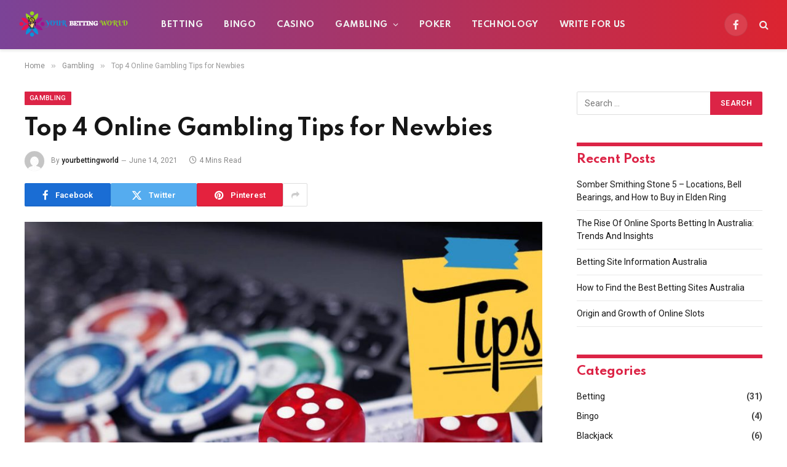

--- FILE ---
content_type: text/html; charset=UTF-8
request_url: https://www.yourbettingworld.com/top-4-online-gambling-tips-for-newbies/
body_size: 19950
content:

<!DOCTYPE html>
<html lang="en-US" class="s-light site-s-light">

<head>

	<meta charset="UTF-8" />
	<meta name="viewport" content="width=device-width, initial-scale=1" />
	<meta name='robots' content='index, follow, max-image-preview:large, max-snippet:-1, max-video-preview:-1' />

	<!-- This site is optimized with the Yoast SEO plugin v26.8 - https://yoast.com/product/yoast-seo-wordpress/ -->
	<title>Top 4 Online Gambling Tips for Newbies - yourbettingworld</title><link rel="preload" as="image" imagesrcset="https://www.yourbettingworld.com/wp-content/uploads/2021/06/Online-Gambling-Tips-1-1024x576.jpg 1024w, https://www.yourbettingworld.com/wp-content/uploads/2021/06/Online-Gambling-Tips-1.jpg 1200w" imagesizes="(max-width: 788px) 100vw, 788px" /><link rel="preload" as="font" href="https://www.yourbettingworld.com/wp-content/themes/smart-mag/css/icons/fonts/ts-icons.woff2?v3.2" type="font/woff2" crossorigin="anonymous" />
	<meta name="description" content="Today, online gambling is one of the most popular activities online. Over the years, the gambling industry has continued to grow tremendously." />
	<link rel="canonical" href="https://www.yourbettingworld.com/top-4-online-gambling-tips-for-newbies/" />
	<meta property="og:locale" content="en_US" />
	<meta property="og:type" content="article" />
	<meta property="og:title" content="Top 4 Online Gambling Tips for Newbies - yourbettingworld" />
	<meta property="og:description" content="Today, online gambling is one of the most popular activities online. Over the years, the gambling industry has continued to grow tremendously." />
	<meta property="og:url" content="https://www.yourbettingworld.com/top-4-online-gambling-tips-for-newbies/" />
	<meta property="og:site_name" content="your betting world" />
	<meta property="article:published_time" content="2021-06-14T04:37:11+00:00" />
	<meta property="og:image" content="https://www.yourbettingworld.com/wp-content/uploads/2021/06/Online-Gambling-Tips-1.jpg" />
	<meta property="og:image:width" content="1200" />
	<meta property="og:image:height" content="675" />
	<meta property="og:image:type" content="image/jpeg" />
	<meta name="author" content="yourbettingworld" />
	<meta name="twitter:card" content="summary_large_image" />
	<meta name="twitter:label1" content="Written by" />
	<meta name="twitter:data1" content="yourbettingworld" />
	<meta name="twitter:label2" content="Est. reading time" />
	<meta name="twitter:data2" content="3 minutes" />
	<script type="application/ld+json" class="yoast-schema-graph">{"@context":"https://schema.org","@graph":[{"@type":"Article","@id":"https://www.yourbettingworld.com/top-4-online-gambling-tips-for-newbies/#article","isPartOf":{"@id":"https://www.yourbettingworld.com/top-4-online-gambling-tips-for-newbies/"},"author":{"name":"yourbettingworld","@id":"https://www.yourbettingworld.com/#/schema/person/070ff2ef4faaaf26f54729be3cc74805"},"headline":"Top 4 Online Gambling Tips for Newbies","datePublished":"2021-06-14T04:37:11+00:00","mainEntityOfPage":{"@id":"https://www.yourbettingworld.com/top-4-online-gambling-tips-for-newbies/"},"wordCount":617,"commentCount":0,"image":{"@id":"https://www.yourbettingworld.com/top-4-online-gambling-tips-for-newbies/#primaryimage"},"thumbnailUrl":"https://www.yourbettingworld.com/wp-content/uploads/2021/06/Online-Gambling-Tips-1.jpg","articleSection":["Gambling","Games"],"inLanguage":"en-US","potentialAction":[{"@type":"CommentAction","name":"Comment","target":["https://www.yourbettingworld.com/top-4-online-gambling-tips-for-newbies/#respond"]}]},{"@type":"WebPage","@id":"https://www.yourbettingworld.com/top-4-online-gambling-tips-for-newbies/","url":"https://www.yourbettingworld.com/top-4-online-gambling-tips-for-newbies/","name":"Top 4 Online Gambling Tips for Newbies - yourbettingworld","isPartOf":{"@id":"https://www.yourbettingworld.com/#website"},"primaryImageOfPage":{"@id":"https://www.yourbettingworld.com/top-4-online-gambling-tips-for-newbies/#primaryimage"},"image":{"@id":"https://www.yourbettingworld.com/top-4-online-gambling-tips-for-newbies/#primaryimage"},"thumbnailUrl":"https://www.yourbettingworld.com/wp-content/uploads/2021/06/Online-Gambling-Tips-1.jpg","datePublished":"2021-06-14T04:37:11+00:00","author":{"@id":"https://www.yourbettingworld.com/#/schema/person/070ff2ef4faaaf26f54729be3cc74805"},"description":"Today, online gambling is one of the most popular activities online. Over the years, the gambling industry has continued to grow tremendously.","breadcrumb":{"@id":"https://www.yourbettingworld.com/top-4-online-gambling-tips-for-newbies/#breadcrumb"},"inLanguage":"en-US","potentialAction":[{"@type":"ReadAction","target":["https://www.yourbettingworld.com/top-4-online-gambling-tips-for-newbies/"]}]},{"@type":"ImageObject","inLanguage":"en-US","@id":"https://www.yourbettingworld.com/top-4-online-gambling-tips-for-newbies/#primaryimage","url":"https://www.yourbettingworld.com/wp-content/uploads/2021/06/Online-Gambling-Tips-1.jpg","contentUrl":"https://www.yourbettingworld.com/wp-content/uploads/2021/06/Online-Gambling-Tips-1.jpg","width":1200,"height":675,"caption":"Online Gambling Tips"},{"@type":"BreadcrumbList","@id":"https://www.yourbettingworld.com/top-4-online-gambling-tips-for-newbies/#breadcrumb","itemListElement":[{"@type":"ListItem","position":1,"name":"Home","item":"https://www.yourbettingworld.com/"},{"@type":"ListItem","position":2,"name":"Blog","item":"https://www.yourbettingworld.com/blog/"},{"@type":"ListItem","position":3,"name":"Top 4 Online Gambling Tips for Newbies"}]},{"@type":"WebSite","@id":"https://www.yourbettingworld.com/#website","url":"https://www.yourbettingworld.com/","name":"your betting world","description":"","potentialAction":[{"@type":"SearchAction","target":{"@type":"EntryPoint","urlTemplate":"https://www.yourbettingworld.com/?s={search_term_string}"},"query-input":{"@type":"PropertyValueSpecification","valueRequired":true,"valueName":"search_term_string"}}],"inLanguage":"en-US"},{"@type":"Person","@id":"https://www.yourbettingworld.com/#/schema/person/070ff2ef4faaaf26f54729be3cc74805","name":"yourbettingworld","image":{"@type":"ImageObject","inLanguage":"en-US","@id":"https://www.yourbettingworld.com/#/schema/person/image/","url":"https://secure.gravatar.com/avatar/5a18cc10ccc668776d2b3847352b7531f3c616cd787c7ea8e25580d93ffb58a7?s=96&d=mm&r=g","contentUrl":"https://secure.gravatar.com/avatar/5a18cc10ccc668776d2b3847352b7531f3c616cd787c7ea8e25580d93ffb58a7?s=96&d=mm&r=g","caption":"yourbettingworld"},"description":"The Your Betting World is your No.1 source for the latest news, tips, strategies, and all the hot topics including poker, sports betting, casinos, and more.","sameAs":["https://yourbettingworld.com"],"url":"https://www.yourbettingworld.com/author/yourbettingworld/"}]}</script>
	<!-- / Yoast SEO plugin. -->


<link rel='dns-prefetch' href='//fonts.googleapis.com' />
<link rel="alternate" type="application/rss+xml" title="your betting world &raquo; Feed" href="https://www.yourbettingworld.com/feed/" />
<link rel="alternate" type="application/rss+xml" title="your betting world &raquo; Comments Feed" href="https://www.yourbettingworld.com/comments/feed/" />
<link rel="alternate" type="application/rss+xml" title="your betting world &raquo; Top 4 Online Gambling Tips for Newbies Comments Feed" href="https://www.yourbettingworld.com/top-4-online-gambling-tips-for-newbies/feed/" />
<link rel="alternate" title="oEmbed (JSON)" type="application/json+oembed" href="https://www.yourbettingworld.com/wp-json/oembed/1.0/embed?url=https%3A%2F%2Fwww.yourbettingworld.com%2Ftop-4-online-gambling-tips-for-newbies%2F" />
<link rel="alternate" title="oEmbed (XML)" type="text/xml+oembed" href="https://www.yourbettingworld.com/wp-json/oembed/1.0/embed?url=https%3A%2F%2Fwww.yourbettingworld.com%2Ftop-4-online-gambling-tips-for-newbies%2F&#038;format=xml" />
<style id='wp-img-auto-sizes-contain-inline-css' type='text/css'>
img:is([sizes=auto i],[sizes^="auto," i]){contain-intrinsic-size:3000px 1500px}
/*# sourceURL=wp-img-auto-sizes-contain-inline-css */
</style>

<style id='wp-emoji-styles-inline-css' type='text/css'>

	img.wp-smiley, img.emoji {
		display: inline !important;
		border: none !important;
		box-shadow: none !important;
		height: 1em !important;
		width: 1em !important;
		margin: 0 0.07em !important;
		vertical-align: -0.1em !important;
		background: none !important;
		padding: 0 !important;
	}
/*# sourceURL=wp-emoji-styles-inline-css */
</style>
<link rel='stylesheet' id='wp-block-library-css' href='https://www.yourbettingworld.com/wp-includes/css/dist/block-library/style.min.css?ver=6.9' type='text/css' media='all' />
<style id='classic-theme-styles-inline-css' type='text/css'>
/*! This file is auto-generated */
.wp-block-button__link{color:#fff;background-color:#32373c;border-radius:9999px;box-shadow:none;text-decoration:none;padding:calc(.667em + 2px) calc(1.333em + 2px);font-size:1.125em}.wp-block-file__button{background:#32373c;color:#fff;text-decoration:none}
/*# sourceURL=/wp-includes/css/classic-themes.min.css */
</style>
<style id='global-styles-inline-css' type='text/css'>
:root{--wp--preset--aspect-ratio--square: 1;--wp--preset--aspect-ratio--4-3: 4/3;--wp--preset--aspect-ratio--3-4: 3/4;--wp--preset--aspect-ratio--3-2: 3/2;--wp--preset--aspect-ratio--2-3: 2/3;--wp--preset--aspect-ratio--16-9: 16/9;--wp--preset--aspect-ratio--9-16: 9/16;--wp--preset--color--black: #000000;--wp--preset--color--cyan-bluish-gray: #abb8c3;--wp--preset--color--white: #ffffff;--wp--preset--color--pale-pink: #f78da7;--wp--preset--color--vivid-red: #cf2e2e;--wp--preset--color--luminous-vivid-orange: #ff6900;--wp--preset--color--luminous-vivid-amber: #fcb900;--wp--preset--color--light-green-cyan: #7bdcb5;--wp--preset--color--vivid-green-cyan: #00d084;--wp--preset--color--pale-cyan-blue: #8ed1fc;--wp--preset--color--vivid-cyan-blue: #0693e3;--wp--preset--color--vivid-purple: #9b51e0;--wp--preset--gradient--vivid-cyan-blue-to-vivid-purple: linear-gradient(135deg,rgb(6,147,227) 0%,rgb(155,81,224) 100%);--wp--preset--gradient--light-green-cyan-to-vivid-green-cyan: linear-gradient(135deg,rgb(122,220,180) 0%,rgb(0,208,130) 100%);--wp--preset--gradient--luminous-vivid-amber-to-luminous-vivid-orange: linear-gradient(135deg,rgb(252,185,0) 0%,rgb(255,105,0) 100%);--wp--preset--gradient--luminous-vivid-orange-to-vivid-red: linear-gradient(135deg,rgb(255,105,0) 0%,rgb(207,46,46) 100%);--wp--preset--gradient--very-light-gray-to-cyan-bluish-gray: linear-gradient(135deg,rgb(238,238,238) 0%,rgb(169,184,195) 100%);--wp--preset--gradient--cool-to-warm-spectrum: linear-gradient(135deg,rgb(74,234,220) 0%,rgb(151,120,209) 20%,rgb(207,42,186) 40%,rgb(238,44,130) 60%,rgb(251,105,98) 80%,rgb(254,248,76) 100%);--wp--preset--gradient--blush-light-purple: linear-gradient(135deg,rgb(255,206,236) 0%,rgb(152,150,240) 100%);--wp--preset--gradient--blush-bordeaux: linear-gradient(135deg,rgb(254,205,165) 0%,rgb(254,45,45) 50%,rgb(107,0,62) 100%);--wp--preset--gradient--luminous-dusk: linear-gradient(135deg,rgb(255,203,112) 0%,rgb(199,81,192) 50%,rgb(65,88,208) 100%);--wp--preset--gradient--pale-ocean: linear-gradient(135deg,rgb(255,245,203) 0%,rgb(182,227,212) 50%,rgb(51,167,181) 100%);--wp--preset--gradient--electric-grass: linear-gradient(135deg,rgb(202,248,128) 0%,rgb(113,206,126) 100%);--wp--preset--gradient--midnight: linear-gradient(135deg,rgb(2,3,129) 0%,rgb(40,116,252) 100%);--wp--preset--font-size--small: 13px;--wp--preset--font-size--medium: 20px;--wp--preset--font-size--large: 36px;--wp--preset--font-size--x-large: 42px;--wp--preset--spacing--20: 0.44rem;--wp--preset--spacing--30: 0.67rem;--wp--preset--spacing--40: 1rem;--wp--preset--spacing--50: 1.5rem;--wp--preset--spacing--60: 2.25rem;--wp--preset--spacing--70: 3.38rem;--wp--preset--spacing--80: 5.06rem;--wp--preset--shadow--natural: 6px 6px 9px rgba(0, 0, 0, 0.2);--wp--preset--shadow--deep: 12px 12px 50px rgba(0, 0, 0, 0.4);--wp--preset--shadow--sharp: 6px 6px 0px rgba(0, 0, 0, 0.2);--wp--preset--shadow--outlined: 6px 6px 0px -3px rgb(255, 255, 255), 6px 6px rgb(0, 0, 0);--wp--preset--shadow--crisp: 6px 6px 0px rgb(0, 0, 0);}:where(.is-layout-flex){gap: 0.5em;}:where(.is-layout-grid){gap: 0.5em;}body .is-layout-flex{display: flex;}.is-layout-flex{flex-wrap: wrap;align-items: center;}.is-layout-flex > :is(*, div){margin: 0;}body .is-layout-grid{display: grid;}.is-layout-grid > :is(*, div){margin: 0;}:where(.wp-block-columns.is-layout-flex){gap: 2em;}:where(.wp-block-columns.is-layout-grid){gap: 2em;}:where(.wp-block-post-template.is-layout-flex){gap: 1.25em;}:where(.wp-block-post-template.is-layout-grid){gap: 1.25em;}.has-black-color{color: var(--wp--preset--color--black) !important;}.has-cyan-bluish-gray-color{color: var(--wp--preset--color--cyan-bluish-gray) !important;}.has-white-color{color: var(--wp--preset--color--white) !important;}.has-pale-pink-color{color: var(--wp--preset--color--pale-pink) !important;}.has-vivid-red-color{color: var(--wp--preset--color--vivid-red) !important;}.has-luminous-vivid-orange-color{color: var(--wp--preset--color--luminous-vivid-orange) !important;}.has-luminous-vivid-amber-color{color: var(--wp--preset--color--luminous-vivid-amber) !important;}.has-light-green-cyan-color{color: var(--wp--preset--color--light-green-cyan) !important;}.has-vivid-green-cyan-color{color: var(--wp--preset--color--vivid-green-cyan) !important;}.has-pale-cyan-blue-color{color: var(--wp--preset--color--pale-cyan-blue) !important;}.has-vivid-cyan-blue-color{color: var(--wp--preset--color--vivid-cyan-blue) !important;}.has-vivid-purple-color{color: var(--wp--preset--color--vivid-purple) !important;}.has-black-background-color{background-color: var(--wp--preset--color--black) !important;}.has-cyan-bluish-gray-background-color{background-color: var(--wp--preset--color--cyan-bluish-gray) !important;}.has-white-background-color{background-color: var(--wp--preset--color--white) !important;}.has-pale-pink-background-color{background-color: var(--wp--preset--color--pale-pink) !important;}.has-vivid-red-background-color{background-color: var(--wp--preset--color--vivid-red) !important;}.has-luminous-vivid-orange-background-color{background-color: var(--wp--preset--color--luminous-vivid-orange) !important;}.has-luminous-vivid-amber-background-color{background-color: var(--wp--preset--color--luminous-vivid-amber) !important;}.has-light-green-cyan-background-color{background-color: var(--wp--preset--color--light-green-cyan) !important;}.has-vivid-green-cyan-background-color{background-color: var(--wp--preset--color--vivid-green-cyan) !important;}.has-pale-cyan-blue-background-color{background-color: var(--wp--preset--color--pale-cyan-blue) !important;}.has-vivid-cyan-blue-background-color{background-color: var(--wp--preset--color--vivid-cyan-blue) !important;}.has-vivid-purple-background-color{background-color: var(--wp--preset--color--vivid-purple) !important;}.has-black-border-color{border-color: var(--wp--preset--color--black) !important;}.has-cyan-bluish-gray-border-color{border-color: var(--wp--preset--color--cyan-bluish-gray) !important;}.has-white-border-color{border-color: var(--wp--preset--color--white) !important;}.has-pale-pink-border-color{border-color: var(--wp--preset--color--pale-pink) !important;}.has-vivid-red-border-color{border-color: var(--wp--preset--color--vivid-red) !important;}.has-luminous-vivid-orange-border-color{border-color: var(--wp--preset--color--luminous-vivid-orange) !important;}.has-luminous-vivid-amber-border-color{border-color: var(--wp--preset--color--luminous-vivid-amber) !important;}.has-light-green-cyan-border-color{border-color: var(--wp--preset--color--light-green-cyan) !important;}.has-vivid-green-cyan-border-color{border-color: var(--wp--preset--color--vivid-green-cyan) !important;}.has-pale-cyan-blue-border-color{border-color: var(--wp--preset--color--pale-cyan-blue) !important;}.has-vivid-cyan-blue-border-color{border-color: var(--wp--preset--color--vivid-cyan-blue) !important;}.has-vivid-purple-border-color{border-color: var(--wp--preset--color--vivid-purple) !important;}.has-vivid-cyan-blue-to-vivid-purple-gradient-background{background: var(--wp--preset--gradient--vivid-cyan-blue-to-vivid-purple) !important;}.has-light-green-cyan-to-vivid-green-cyan-gradient-background{background: var(--wp--preset--gradient--light-green-cyan-to-vivid-green-cyan) !important;}.has-luminous-vivid-amber-to-luminous-vivid-orange-gradient-background{background: var(--wp--preset--gradient--luminous-vivid-amber-to-luminous-vivid-orange) !important;}.has-luminous-vivid-orange-to-vivid-red-gradient-background{background: var(--wp--preset--gradient--luminous-vivid-orange-to-vivid-red) !important;}.has-very-light-gray-to-cyan-bluish-gray-gradient-background{background: var(--wp--preset--gradient--very-light-gray-to-cyan-bluish-gray) !important;}.has-cool-to-warm-spectrum-gradient-background{background: var(--wp--preset--gradient--cool-to-warm-spectrum) !important;}.has-blush-light-purple-gradient-background{background: var(--wp--preset--gradient--blush-light-purple) !important;}.has-blush-bordeaux-gradient-background{background: var(--wp--preset--gradient--blush-bordeaux) !important;}.has-luminous-dusk-gradient-background{background: var(--wp--preset--gradient--luminous-dusk) !important;}.has-pale-ocean-gradient-background{background: var(--wp--preset--gradient--pale-ocean) !important;}.has-electric-grass-gradient-background{background: var(--wp--preset--gradient--electric-grass) !important;}.has-midnight-gradient-background{background: var(--wp--preset--gradient--midnight) !important;}.has-small-font-size{font-size: var(--wp--preset--font-size--small) !important;}.has-medium-font-size{font-size: var(--wp--preset--font-size--medium) !important;}.has-large-font-size{font-size: var(--wp--preset--font-size--large) !important;}.has-x-large-font-size{font-size: var(--wp--preset--font-size--x-large) !important;}
:where(.wp-block-post-template.is-layout-flex){gap: 1.25em;}:where(.wp-block-post-template.is-layout-grid){gap: 1.25em;}
:where(.wp-block-term-template.is-layout-flex){gap: 1.25em;}:where(.wp-block-term-template.is-layout-grid){gap: 1.25em;}
:where(.wp-block-columns.is-layout-flex){gap: 2em;}:where(.wp-block-columns.is-layout-grid){gap: 2em;}
:root :where(.wp-block-pullquote){font-size: 1.5em;line-height: 1.6;}
/*# sourceURL=global-styles-inline-css */
</style>
<link rel='stylesheet' id='contact-form-7-css' href='https://www.yourbettingworld.com/wp-content/plugins/contact-form-7/includes/css/styles.css?ver=6.1.4' type='text/css' media='all' />
<link rel='stylesheet' id='ez-toc-css' href='https://www.yourbettingworld.com/wp-content/plugins/easy-table-of-contents/assets/css/screen.min.css?ver=2.0.80' type='text/css' media='all' />
<style id='ez-toc-inline-css' type='text/css'>
div#ez-toc-container .ez-toc-title {font-size: 120%;}div#ez-toc-container .ez-toc-title {font-weight: 500;}div#ez-toc-container ul li , div#ez-toc-container ul li a {font-size: 95%;}div#ez-toc-container ul li , div#ez-toc-container ul li a {font-weight: 500;}div#ez-toc-container nav ul ul li {font-size: 90%;}.ez-toc-box-title {font-weight: bold; margin-bottom: 10px; text-align: center; text-transform: uppercase; letter-spacing: 1px; color: #666; padding-bottom: 5px;position:absolute;top:-4%;left:5%;background-color: inherit;transition: top 0.3s ease;}.ez-toc-box-title.toc-closed {top:-25%;}
.ez-toc-container-direction {direction: ltr;}.ez-toc-counter ul{counter-reset: item ;}.ez-toc-counter nav ul li a::before {content: counters(item, '.', decimal) '. ';display: inline-block;counter-increment: item;flex-grow: 0;flex-shrink: 0;margin-right: .2em; float: left; }.ez-toc-widget-direction {direction: ltr;}.ez-toc-widget-container ul{counter-reset: item ;}.ez-toc-widget-container nav ul li a::before {content: counters(item, '.', decimal) '. ';display: inline-block;counter-increment: item;flex-grow: 0;flex-shrink: 0;margin-right: .2em; float: left; }
/*# sourceURL=ez-toc-inline-css */
</style>
<link rel='stylesheet' id='smartmag-core-css' href='https://www.yourbettingworld.com/wp-content/themes/smart-mag/style.css?ver=10.3.2' type='text/css' media='all' />
<style id='smartmag-core-inline-css' type='text/css'>
:root { --c-main: #dc2446;
--c-main-rgb: 220,36,70;
--text-font: "Roboto", system-ui, -apple-system, "Segoe UI", Arial, sans-serif;
--body-font: "Roboto", system-ui, -apple-system, "Segoe UI", Arial, sans-serif;
--title-font: "Spartan", system-ui, -apple-system, "Segoe UI", Arial, sans-serif;
--h-font: "Spartan", system-ui, -apple-system, "Segoe UI", Arial, sans-serif;
--sidebar-width: 29%;
--c-excerpts: #686868;
--excerpt-size: 14px; }
.smart-head-main { --c-shadow: #eaeaea; }
.smart-head-main .smart-head-mid { --head-h: 80px; background: linear-gradient(90deg, #7b4397 0%, #dc2430 100%); }
.navigation-main .menu > li > a { font-family: "Spartan", system-ui, -apple-system, "Segoe UI", Arial, sans-serif; font-size: 13px; font-weight: bold; text-transform: uppercase; letter-spacing: 0.03em; }
.mega-menu .post-title a:hover { color: var(--c-nav-drop-hov); }
.s-dark .navigation-main { --c-nav-hov: #ff9191; }
.s-dark .navigation { --c-nav-drop-bg: #982f5b; }
.smart-head-mobile .smart-head-mid { background: linear-gradient(90deg, #794c93 0%, #dd2c35 100%); }
.s-dark .off-canvas, .off-canvas.s-dark { background-color: #140010; }
.s-dark .smart-head-main .spc-social,
.smart-head-main .s-dark .spc-social { --c-spc-social: rgba(255,255,255,0.9); --c-spc-social-hov: #ffffff; }
.smart-head-main .spc-social { --spc-social-fs: 17px; }
.s-dark .smart-head-main .search-icon:hover,
.smart-head-main .s-dark .search-icon:hover { color: #ffffff; }
.s-dark .upper-footer { background-color: #140010; }
.s-dark .lower-footer { background-color: #140010; }
.post-meta .text-in, .post-meta .post-cat > a { font-size: 11px; }
.post-meta .post-cat > a { font-weight: 600; }
.block-head-f { --space-below: 7px; --line-weight: 6px; --c-line: var(--c-main); --c-border: #ffffff; }
.block-head-f .heading { color: var(--c-main); }
.load-button { padding-top: 14px; padding-bottom: 14px; padding-left: 14px; padding-right: 14px; width: 300px; min-width: 0; border-radius: 50px; }
.loop-grid-base .post-title { font-size: 16px; font-weight: bold; line-height: 1.4; letter-spacing: -0.03em; }
.loop-list .post-title { font-size: 20px; font-weight: bold; line-height: 1.5; letter-spacing: -0.03em; }
.loop-small .post-title { font-size: 14px; font-weight: 600; letter-spacing: -0.03em; }
@media (min-width: 940px) and (max-width: 1200px) { .navigation-main .menu > li > a { font-size: calc(10px + (13px - 10px) * .7); } }


/*# sourceURL=smartmag-core-inline-css */
</style>
<link rel='stylesheet' id='smartmag-magnific-popup-css' href='https://www.yourbettingworld.com/wp-content/themes/smart-mag/css/lightbox.css?ver=10.3.2' type='text/css' media='all' />
<link rel='stylesheet' id='smartmag-icons-css' href='https://www.yourbettingworld.com/wp-content/themes/smart-mag/css/icons/icons.css?ver=10.3.2' type='text/css' media='all' />
<link rel='stylesheet' id='smartmag-gfonts-custom-css' href='https://fonts.googleapis.com/css?family=Roboto%3A400%2C500%2C600%2C700%7CSpartan%3A400%2C500%2C600%2C700%2Cbold&#038;display=swap' type='text/css' media='all' />
<script type="text/javascript" id="smartmag-lazy-inline-js-after">
/* <![CDATA[ */
/**
 * @copyright ThemeSphere
 * @preserve
 */
var BunyadLazy={};BunyadLazy.load=function(){function a(e,n){var t={};e.dataset.bgset&&e.dataset.sizes?(t.sizes=e.dataset.sizes,t.srcset=e.dataset.bgset):t.src=e.dataset.bgsrc,function(t){var a=t.dataset.ratio;if(0<a){const e=t.parentElement;if(e.classList.contains("media-ratio")){const n=e.style;n.getPropertyValue("--a-ratio")||(n.paddingBottom=100/a+"%")}}}(e);var a,o=document.createElement("img");for(a in o.onload=function(){var t="url('"+(o.currentSrc||o.src)+"')",a=e.style;a.backgroundImage!==t&&requestAnimationFrame(()=>{a.backgroundImage=t,n&&n()}),o.onload=null,o.onerror=null,o=null},o.onerror=o.onload,t)o.setAttribute(a,t[a]);o&&o.complete&&0<o.naturalWidth&&o.onload&&o.onload()}function e(t){t.dataset.loaded||a(t,()=>{document.dispatchEvent(new Event("lazyloaded")),t.dataset.loaded=1})}function n(t){"complete"===document.readyState?t():window.addEventListener("load",t)}return{initEarly:function(){var t,a=()=>{document.querySelectorAll(".img.bg-cover:not(.lazyload)").forEach(e)};"complete"!==document.readyState?(t=setInterval(a,150),n(()=>{a(),clearInterval(t)})):a()},callOnLoad:n,initBgImages:function(t){t&&n(()=>{document.querySelectorAll(".img.bg-cover").forEach(e)})},bgLoad:a}}(),BunyadLazy.load.initEarly();
//# sourceURL=smartmag-lazy-inline-js-after
/* ]]> */
</script>
<script type="text/javascript" src="https://www.yourbettingworld.com/wp-includes/js/jquery/jquery.min.js?ver=3.7.1" id="jquery-core-js"></script>
<script type="text/javascript" src="https://www.yourbettingworld.com/wp-includes/js/jquery/jquery-migrate.min.js?ver=3.4.1" id="jquery-migrate-js"></script>
<link rel="https://api.w.org/" href="https://www.yourbettingworld.com/wp-json/" /><link rel="alternate" title="JSON" type="application/json" href="https://www.yourbettingworld.com/wp-json/wp/v2/posts/1185" /><link rel="EditURI" type="application/rsd+xml" title="RSD" href="https://www.yourbettingworld.com/xmlrpc.php?rsd" />
<meta name="generator" content="WordPress 6.9" />
<link rel='shortlink' href='https://www.yourbettingworld.com/?p=1185' />

		<script>
		var BunyadSchemeKey = 'bunyad-scheme';
		(() => {
			const d = document.documentElement;
			const c = d.classList;
			var scheme = localStorage.getItem(BunyadSchemeKey);
			
			if (scheme) {
				d.dataset.origClass = c;
				scheme === 'dark' ? c.remove('s-light', 'site-s-light') : c.remove('s-dark', 'site-s-dark');
				c.add('site-s-' + scheme, 's-' + scheme);
			}
		})();
		</script>
		<meta name="generator" content="Elementor 3.34.2; features: additional_custom_breakpoints; settings: css_print_method-external, google_font-enabled, font_display-auto">
			<style>
				.e-con.e-parent:nth-of-type(n+4):not(.e-lazyloaded):not(.e-no-lazyload),
				.e-con.e-parent:nth-of-type(n+4):not(.e-lazyloaded):not(.e-no-lazyload) * {
					background-image: none !important;
				}
				@media screen and (max-height: 1024px) {
					.e-con.e-parent:nth-of-type(n+3):not(.e-lazyloaded):not(.e-no-lazyload),
					.e-con.e-parent:nth-of-type(n+3):not(.e-lazyloaded):not(.e-no-lazyload) * {
						background-image: none !important;
					}
				}
				@media screen and (max-height: 640px) {
					.e-con.e-parent:nth-of-type(n+2):not(.e-lazyloaded):not(.e-no-lazyload),
					.e-con.e-parent:nth-of-type(n+2):not(.e-lazyloaded):not(.e-no-lazyload) * {
						background-image: none !important;
					}
				}
			</style>
			<!-- Google tag (gtag.js) -->
<script async src="https://www.googletagmanager.com/gtag/js?id=G-FHPDCMMFG0"></script>
<script>
  window.dataLayer = window.dataLayer || [];
  function gtag(){dataLayer.push(arguments);}
  gtag('js', new Date());

  gtag('config', 'G-FHPDCMMFG0');
</script>

</head>

<body class="wp-singular post-template-default single single-post postid-1185 single-format-standard wp-theme-smart-mag right-sidebar post-layout-modern post-cat-19 has-lb has-lb-sm ts-img-hov-fade layout-normal elementor-default elementor-kit-1259">




<div class="main-wrap">

	
<div class="off-canvas-backdrop"></div>
<div class="mobile-menu-container off-canvas s-dark hide-menu-lg" id="off-canvas">

	<div class="off-canvas-head">
		<a href="#" class="close">
			<span class="visuallyhidden">Close Menu</span>
			<i class="tsi tsi-times"></i>
		</a>

		<div class="ts-logo">
					</div>
	</div>

	<div class="off-canvas-content">

					<ul class="mobile-menu"></ul>
		
					<div class="off-canvas-widgets">
				
		<div id="smartmag-block-newsletter-2" class="widget ts-block-widget smartmag-widget-newsletter">		
		<div class="block">
			<div class="block-newsletter ">
	<div class="spc-newsletter spc-newsletter-b spc-newsletter-center spc-newsletter-sm">

		<div class="bg-wrap"></div>

		
		<div class="inner">

			
			
			<h3 class="heading">
				Subscribe to Updates			</h3>

							<div class="base-text message">
					<p>Get the latest creative news from FooBar about art, design and business.</p>
</div>
			
							<form method="post" action="" class="form fields-style fields-full" target="_blank">
					<div class="main-fields">
						<p class="field-email">
							<input type="email" name="EMAIL" placeholder="Your email address.." required />
						</p>
						
						<p class="field-submit">
							<input type="submit" value="Subscribe" />
						</p>
					</div>

											<p class="disclaimer">
							<label>
																	<input type="checkbox" name="privacy" required />
								
								By signing up, you agree to the our terms and our <a href="#">Privacy Policy</a> agreement.							</label>
						</p>
									</form>
			
			
		</div>
	</div>
</div>		</div>

		</div>
		<div id="smartmag-block-posts-small-2" class="widget ts-block-widget smartmag-widget-posts-small">		
		<div class="block">
					<section class="block-wrap block-posts-small block-sc mb-none" data-id="1">

			<div class="widget-title block-head block-head-ac block-head-b"><h5 class="heading">What's Hot</h5></div>	
			<div class="block-content">
				
	<div class="loop loop-small loop-small-a loop-sep loop-small-sep grid grid-1 md:grid-1 sm:grid-1 xs:grid-1">

					
<article class="l-post small-post small-a-post m-pos-left">

	
			<div class="media">

		
			<a href="https://www.yourbettingworld.com/somber-smithing-stone-5/" class="image-link media-ratio ar-bunyad-thumb" title="Somber Smithing Stone 5 – Locations, Bell Bearings, and How to Buy in Elden Ring"><span data-bgsrc="https://www.yourbettingworld.com/wp-content/uploads/2025/07/Where-to-Find-Somber-Smithing-Stone-5-and-Bell-Bearings-in-Elden-Ring-300x169.png" class="img bg-cover wp-post-image attachment-medium size-medium lazyload" data-bgset="https://www.yourbettingworld.com/wp-content/uploads/2025/07/Where-to-Find-Somber-Smithing-Stone-5-and-Bell-Bearings-in-Elden-Ring-300x169.png 300w, https://www.yourbettingworld.com/wp-content/uploads/2025/07/Where-to-Find-Somber-Smithing-Stone-5-and-Bell-Bearings-in-Elden-Ring-1024x576.png 1024w, https://www.yourbettingworld.com/wp-content/uploads/2025/07/Where-to-Find-Somber-Smithing-Stone-5-and-Bell-Bearings-in-Elden-Ring-768x432.png 768w, https://www.yourbettingworld.com/wp-content/uploads/2025/07/Where-to-Find-Somber-Smithing-Stone-5-and-Bell-Bearings-in-Elden-Ring-150x84.png 150w, https://www.yourbettingworld.com/wp-content/uploads/2025/07/Where-to-Find-Somber-Smithing-Stone-5-and-Bell-Bearings-in-Elden-Ring-450x253.png 450w, https://www.yourbettingworld.com/wp-content/uploads/2025/07/Where-to-Find-Somber-Smithing-Stone-5-and-Bell-Bearings-in-Elden-Ring-1200x675.png 1200w, https://www.yourbettingworld.com/wp-content/uploads/2025/07/Where-to-Find-Somber-Smithing-Stone-5-and-Bell-Bearings-in-Elden-Ring.png 1280w" data-sizes="(max-width: 110px) 100vw, 110px" role="img" aria-label="Somber Smithing Stone 5 location guide in Elden Ring"></span></a>			
			
			
			
		
		</div>
	

	
		<div class="content">

			<div class="post-meta post-meta-a post-meta-left has-below"><h4 class="is-title post-title"><a href="https://www.yourbettingworld.com/somber-smithing-stone-5/">Somber Smithing Stone 5 – Locations, Bell Bearings, and How to Buy in Elden Ring</a></h4><div class="post-meta-items meta-below"><span class="meta-item date"><span class="date-link"><time class="post-date" datetime="2025-07-16T16:23:23+00:00">July 16, 2025</time></span></span></div></div>			
			
			
		</div>

	
</article>	
					
<article class="l-post small-post small-a-post m-pos-left">

	
			<div class="media">

		
			<a href="https://www.yourbettingworld.com/the-rise-of-online-sports-betting-in-australia/" class="image-link media-ratio ar-bunyad-thumb" title="The Rise Of Online Sports Betting In Australia: Trends And Insights"><span data-bgsrc="https://www.yourbettingworld.com/wp-content/uploads/2023/12/Online-Sports-Betting-300x300.png" class="img bg-cover wp-post-image attachment-medium size-medium lazyload" data-bgset="https://www.yourbettingworld.com/wp-content/uploads/2023/12/Online-Sports-Betting-300x300.png 300w, https://www.yourbettingworld.com/wp-content/uploads/2023/12/Online-Sports-Betting-150x150.png 150w, https://www.yourbettingworld.com/wp-content/uploads/2023/12/Online-Sports-Betting-450x450.png 450w, https://www.yourbettingworld.com/wp-content/uploads/2023/12/Online-Sports-Betting.png 650w" data-sizes="(max-width: 110px) 100vw, 110px" role="img" aria-label="Online Sports Betting"></span></a>			
			
			
			
		
		</div>
	

	
		<div class="content">

			<div class="post-meta post-meta-a post-meta-left has-below"><h4 class="is-title post-title"><a href="https://www.yourbettingworld.com/the-rise-of-online-sports-betting-in-australia/">The Rise Of Online Sports Betting In Australia: Trends And Insights</a></h4><div class="post-meta-items meta-below"><span class="meta-item date"><span class="date-link"><time class="post-date" datetime="2023-12-18T06:08:47+00:00">December 18, 2023</time></span></span></div></div>			
			
			
		</div>

	
</article>	
					
<article class="l-post small-post small-a-post m-pos-left">

	
			<div class="media">

		
			<a href="https://www.yourbettingworld.com/betting-site-information-australia/" class="image-link media-ratio ar-bunyad-thumb" title="Betting Site Information Australia"><span data-bgsrc="https://www.yourbettingworld.com/wp-content/uploads/2022/09/Betting-Site-300x162.jpg" class="img bg-cover wp-post-image attachment-medium size-medium lazyload" data-bgset="https://www.yourbettingworld.com/wp-content/uploads/2022/09/Betting-Site-300x162.jpg 300w, https://www.yourbettingworld.com/wp-content/uploads/2022/09/Betting-Site-150x81.jpg 150w, https://www.yourbettingworld.com/wp-content/uploads/2022/09/Betting-Site-450x243.jpg 450w, https://www.yourbettingworld.com/wp-content/uploads/2022/09/Betting-Site.jpg 500w" data-sizes="(max-width: 110px) 100vw, 110px" role="img" aria-label="Betting Site"></span></a>			
			
			
			
		
		</div>
	

	
		<div class="content">

			<div class="post-meta post-meta-a post-meta-left has-below"><h4 class="is-title post-title"><a href="https://www.yourbettingworld.com/betting-site-information-australia/">Betting Site Information Australia</a></h4><div class="post-meta-items meta-below"><span class="meta-item date"><span class="date-link"><time class="post-date" datetime="2022-09-09T09:40:26+00:00">September 9, 2022</time></span></span></div></div>			
			
			
		</div>

	
</article>	
		
	</div>

					</div>

		</section>
				</div>

		</div>			</div>
		
		
		<div class="spc-social-block spc-social spc-social-b smart-head-social">
		
			
				<a href="https://www.facebook.com/yourbettingworld" class="link service s-facebook" target="_blank" rel="nofollow noopener">
					<i class="icon tsi tsi-facebook"></i>					<span class="visuallyhidden">Facebook</span>
				</a>
									
			
		</div>

		
	</div>

</div>
<div class="smart-head smart-head-a smart-head-main" id="smart-head" data-sticky="auto" data-sticky-type="smart" data-sticky-full>
	
	<div class="smart-head-row smart-head-mid smart-head-row-3 s-dark has-center-nav smart-head-row-full">

		<div class="inner full">

							
				<div class="items items-left ">
					<a href="https://www.yourbettingworld.com/" title="your betting world" rel="home" class="logo-link ts-logo logo-is-image">
		<span>
			
				
					<img src="https://www.yourbettingworld.com/wp-content/uploads/2022/07/your-betting-world-logo-2.png" class="logo-image" alt="your betting world" width="183" height="48"/>
									 
					</span>
	</a>				</div>

							
				<div class="items items-center ">
					<div class="nav-wrap">
		<nav class="navigation navigation-main nav-hov-a">
			<ul id="menu-menu" class="menu"><li id="menu-item-493" class="menu-item menu-item-type-taxonomy menu-item-object-category menu-cat-15 menu-item-493"><a href="https://www.yourbettingworld.com/category/betting/">Betting</a></li>
<li id="menu-item-494" class="menu-item menu-item-type-taxonomy menu-item-object-category menu-cat-16 menu-item-494"><a href="https://www.yourbettingworld.com/category/bingo/">Bingo</a></li>
<li id="menu-item-495" class="menu-item menu-item-type-taxonomy menu-item-object-category menu-cat-18 menu-item-495"><a href="https://www.yourbettingworld.com/category/casino/">Casino</a></li>
<li id="menu-item-497" class="menu-item menu-item-type-taxonomy menu-item-object-category current-post-ancestor current-menu-parent current-post-parent menu-item-has-children menu-cat-19 menu-item-497"><a href="https://www.yourbettingworld.com/category/gambling/">Gambling</a>
<ul class="sub-menu">
	<li id="menu-item-499" class="menu-item menu-item-type-taxonomy menu-item-object-category menu-cat-20 menu-item-499"><a href="https://www.yourbettingworld.com/category/lotteries/">Lotteries</a></li>
</ul>
</li>
<li id="menu-item-500" class="menu-item menu-item-type-taxonomy menu-item-object-category menu-cat-21 menu-item-500"><a href="https://www.yourbettingworld.com/category/poker/">Poker</a></li>
<li id="menu-item-501" class="menu-item menu-item-type-taxonomy menu-item-object-category menu-cat-6 menu-item-501"><a href="https://www.yourbettingworld.com/category/technology/">Technology</a></li>
<li id="menu-item-503" class="menu-item menu-item-type-post_type menu-item-object-page menu-item-503"><a href="https://www.yourbettingworld.com/write-for-us/">Write For Us</a></li>
</ul>		</nav>
	</div>
				</div>

							
				<div class="items items-right ">
				
		<div class="spc-social-block spc-social spc-social-b smart-head-social">
		
			
				<a href="https://www.facebook.com/yourbettingworld" class="link service s-facebook" target="_blank" rel="nofollow noopener">
					<i class="icon tsi tsi-facebook"></i>					<span class="visuallyhidden">Facebook</span>
				</a>
									
			
		</div>

		

	<a href="#" class="search-icon has-icon-only is-icon" title="Search">
		<i class="tsi tsi-search"></i>
	</a>

				</div>

						
		</div>
	</div>

	</div>
<div class="smart-head smart-head-a smart-head-mobile" id="smart-head-mobile" data-sticky="mid" data-sticky-type="smart" data-sticky-full>
	
	<div class="smart-head-row smart-head-mid smart-head-row-3 s-dark smart-head-row-full">

		<div class="inner wrap">

							
				<div class="items items-left ">
				
<button class="offcanvas-toggle has-icon" type="button" aria-label="Menu">
	<span class="hamburger-icon hamburger-icon-a">
		<span class="inner"></span>
	</span>
</button>				</div>

							
				<div class="items items-center ">
					<a href="https://www.yourbettingworld.com/" title="your betting world" rel="home" class="logo-link ts-logo logo-is-image">
		<span>
			
				
					<img src="https://www.yourbettingworld.com/wp-content/uploads/2022/07/your-betting-world-logo-2.png" class="logo-image" alt="your betting world" width="183" height="48"/>
									 
					</span>
	</a>				</div>

							
				<div class="items items-right ">
				

	<a href="#" class="search-icon has-icon-only is-icon" title="Search">
		<i class="tsi tsi-search"></i>
	</a>

				</div>

						
		</div>
	</div>

	</div>
<nav class="breadcrumbs is-full-width breadcrumbs-a" id="breadcrumb"><div class="inner ts-contain "><span><a href="https://www.yourbettingworld.com/"><span>Home</span></a></span><span class="delim">&raquo;</span><span><a href="https://www.yourbettingworld.com/category/gambling/"><span>Gambling</span></a></span><span class="delim">&raquo;</span><span class="current">Top 4 Online Gambling Tips for Newbies</span></div></nav>
<div class="main ts-contain cf right-sidebar">
	
		

<div class="ts-row">
	<div class="col-8 main-content s-post-contain">

					<div class="the-post-header s-head-modern s-head-modern-a">
	<div class="post-meta post-meta-a post-meta-left post-meta-single has-below"><div class="post-meta-items meta-above"><span class="meta-item cat-labels">
						
						<a href="https://www.yourbettingworld.com/category/gambling/" class="category term-color-19" rel="category">Gambling</a>
					</span>
					</div><h1 class="is-title post-title">Top 4 Online Gambling Tips for Newbies</h1><div class="post-meta-items meta-below has-author-img"><span class="meta-item post-author has-img"><img alt='yourbettingworld' src='https://secure.gravatar.com/avatar/5a18cc10ccc668776d2b3847352b7531f3c616cd787c7ea8e25580d93ffb58a7?s=32&#038;d=mm&#038;r=g' srcset='https://secure.gravatar.com/avatar/5a18cc10ccc668776d2b3847352b7531f3c616cd787c7ea8e25580d93ffb58a7?s=64&#038;d=mm&#038;r=g 2x' class='avatar avatar-32 photo' height='32' width='32' decoding='async'/><span class="by">By</span> <a href="https://www.yourbettingworld.com/author/yourbettingworld/" title="Posts by yourbettingworld" rel="author">yourbettingworld</a></span><span class="meta-item has-next-icon date"><time class="post-date" datetime="2021-06-14T04:37:11+00:00">June 14, 2021</time></span><span class="meta-item read-time has-icon"><i class="tsi tsi-clock"></i>4 Mins Read</span></div></div>
	<div class="post-share post-share-b spc-social-colors  post-share-b1">

				
		
				
			<a href="https://www.facebook.com/sharer.php?u=https%3A%2F%2Fwww.yourbettingworld.com%2Ftop-4-online-gambling-tips-for-newbies%2F" class="cf service s-facebook service-lg" 
				title="Share on Facebook" target="_blank" rel="nofollow noopener">
				<i class="tsi tsi-facebook"></i>
				<span class="label">Facebook</span>
							</a>
				
				
			<a href="https://twitter.com/intent/tweet?url=https%3A%2F%2Fwww.yourbettingworld.com%2Ftop-4-online-gambling-tips-for-newbies%2F&#038;text=Top%204%20Online%20Gambling%20Tips%20for%20Newbies" class="cf service s-twitter service-lg" 
				title="Share on X (Twitter)" target="_blank" rel="nofollow noopener">
				<i class="tsi tsi-twitter"></i>
				<span class="label">Twitter</span>
							</a>
				
				
			<a href="https://pinterest.com/pin/create/button/?url=https%3A%2F%2Fwww.yourbettingworld.com%2Ftop-4-online-gambling-tips-for-newbies%2F&#038;media=https%3A%2F%2Fwww.yourbettingworld.com%2Fwp-content%2Fuploads%2F2021%2F06%2FOnline-Gambling-Tips-1.jpg&#038;description=Top%204%20Online%20Gambling%20Tips%20for%20Newbies" class="cf service s-pinterest service-lg" 
				title="Share on Pinterest" target="_blank" rel="nofollow noopener">
				<i class="tsi tsi-pinterest"></i>
				<span class="label">Pinterest</span>
							</a>
				
				
			<a href="https://www.linkedin.com/shareArticle?mini=true&#038;url=https%3A%2F%2Fwww.yourbettingworld.com%2Ftop-4-online-gambling-tips-for-newbies%2F" class="cf service s-linkedin service-sm" 
				title="Share on LinkedIn" target="_blank" rel="nofollow noopener">
				<i class="tsi tsi-linkedin"></i>
				<span class="label">LinkedIn</span>
							</a>
				
				
			<a href="https://wa.me/?text=Top%204%20Online%20Gambling%20Tips%20for%20Newbies%20https%3A%2F%2Fwww.yourbettingworld.com%2Ftop-4-online-gambling-tips-for-newbies%2F" class="cf service s-whatsapp service-sm" 
				title="Share on WhatsApp" target="_blank" rel="nofollow noopener">
				<i class="tsi tsi-whatsapp"></i>
				<span class="label">WhatsApp</span>
							</a>
				
				
			<a href="https://www.reddit.com/submit?url=https%3A%2F%2Fwww.yourbettingworld.com%2Ftop-4-online-gambling-tips-for-newbies%2F&#038;title=Top%204%20Online%20Gambling%20Tips%20for%20Newbies" class="cf service s-reddit service-sm" 
				title="Share on Reddit" target="_blank" rel="nofollow noopener">
				<i class="tsi tsi-reddit-alien"></i>
				<span class="label">Reddit</span>
							</a>
				
				
			<a href="https://www.tumblr.com/share/link?url=https%3A%2F%2Fwww.yourbettingworld.com%2Ftop-4-online-gambling-tips-for-newbies%2F&#038;name=Top%204%20Online%20Gambling%20Tips%20for%20Newbies" class="cf service s-tumblr service-sm" 
				title="Share on Tumblr" target="_blank" rel="nofollow noopener">
				<i class="tsi tsi-tumblr"></i>
				<span class="label">Tumblr</span>
							</a>
				
				
			<a href="mailto:?subject=Top%204%20Online%20Gambling%20Tips%20for%20Newbies&#038;body=https%3A%2F%2Fwww.yourbettingworld.com%2Ftop-4-online-gambling-tips-for-newbies%2F" class="cf service s-email service-sm" 
				title="Share via Email" target="_blank" rel="nofollow noopener">
				<i class="tsi tsi-envelope-o"></i>
				<span class="label">Email</span>
							</a>
				
		
				
					<a href="#" class="show-more" title="Show More Social Sharing"><i class="tsi tsi-share"></i></a>
		
				
	</div>

	
	
</div>		
					<div class="single-featured">	
	<div class="featured">
				
			<a href="https://www.yourbettingworld.com/wp-content/uploads/2021/06/Online-Gambling-Tips-1.jpg" class="image-link media-ratio ar-bunyad-main" title="Top 4 Online Gambling Tips for Newbies"><img fetchpriority="high" width="788" height="515" src="https://www.yourbettingworld.com/wp-content/uploads/2021/06/Online-Gambling-Tips-1-1024x576.jpg" class="attachment-bunyad-main size-bunyad-main no-lazy skip-lazy wp-post-image" alt="Online Gambling Tips" sizes="(max-width: 788px) 100vw, 788px" title="Top 4 Online Gambling Tips for Newbies" decoding="async" srcset="https://www.yourbettingworld.com/wp-content/uploads/2021/06/Online-Gambling-Tips-1-1024x576.jpg 1024w, https://www.yourbettingworld.com/wp-content/uploads/2021/06/Online-Gambling-Tips-1.jpg 1200w" /></a>		
								
				<div class="wp-caption-text">
					Online Gambling Tips				</div>
					
						
			</div>

	</div>
		
		<div class="the-post s-post-modern">

			<article id="post-1185" class="post-1185 post type-post status-publish format-standard has-post-thumbnail category-gambling category-games">
				
<div class="post-content-wrap has-share-float">
						<div class="post-share-float share-float-b is-hidden spc-social-colors spc-social-colored">
	<div class="inner">
					<span class="share-text">Share</span>
		
		<div class="services">
					
				
			<a href="https://www.facebook.com/sharer.php?u=https%3A%2F%2Fwww.yourbettingworld.com%2Ftop-4-online-gambling-tips-for-newbies%2F" class="cf service s-facebook" target="_blank" title="Facebook" rel="nofollow noopener">
				<i class="tsi tsi-facebook"></i>
				<span class="label">Facebook</span>

							</a>
				
				
			<a href="https://twitter.com/intent/tweet?url=https%3A%2F%2Fwww.yourbettingworld.com%2Ftop-4-online-gambling-tips-for-newbies%2F&text=Top%204%20Online%20Gambling%20Tips%20for%20Newbies" class="cf service s-twitter" target="_blank" title="Twitter" rel="nofollow noopener">
				<i class="tsi tsi-twitter"></i>
				<span class="label">Twitter</span>

							</a>
				
				
			<a href="https://www.linkedin.com/shareArticle?mini=true&url=https%3A%2F%2Fwww.yourbettingworld.com%2Ftop-4-online-gambling-tips-for-newbies%2F" class="cf service s-linkedin" target="_blank" title="LinkedIn" rel="nofollow noopener">
				<i class="tsi tsi-linkedin"></i>
				<span class="label">LinkedIn</span>

							</a>
				
				
			<a href="https://pinterest.com/pin/create/button/?url=https%3A%2F%2Fwww.yourbettingworld.com%2Ftop-4-online-gambling-tips-for-newbies%2F&media=https%3A%2F%2Fwww.yourbettingworld.com%2Fwp-content%2Fuploads%2F2021%2F06%2FOnline-Gambling-Tips-1.jpg&description=Top%204%20Online%20Gambling%20Tips%20for%20Newbies" class="cf service s-pinterest" target="_blank" title="Pinterest" rel="nofollow noopener">
				<i class="tsi tsi-pinterest-p"></i>
				<span class="label">Pinterest</span>

							</a>
				
				
			<a href="mailto:?subject=Top%204%20Online%20Gambling%20Tips%20for%20Newbies&body=https%3A%2F%2Fwww.yourbettingworld.com%2Ftop-4-online-gambling-tips-for-newbies%2F" class="cf service s-email" target="_blank" title="Email" rel="nofollow noopener">
				<i class="tsi tsi-envelope-o"></i>
				<span class="label">Email</span>

							</a>
				
		
					
		</div>
	</div>		
</div>
			
	<div class="post-content cf entry-content content-spacious">

		
				
		<p><span style="font-weight: 400;">Today, online gambling is one of the most popular activities online. Over the years, the gambling industry has continued to grow tremendously. The downside to online gambling; it isn&#8217;t straightforward as you may think. </span></p>
<p><span style="font-weight: 400;">If you&#8217;re a novice player, you have to be careful to avoid losing a considerable amount of money. So, as a beginner, you have to learn and understand various online gambling tips. To learn these helpful tips, this is the right article for you. </span></p>
<div id="ez-toc-container" class="ez-toc-v2_0_80 counter-hierarchy ez-toc-counter ez-toc-grey ez-toc-container-direction">
<p class="ez-toc-title" style="cursor:inherit">Table of Contents</p>
<label for="ez-toc-cssicon-toggle-item-69717e872ac35" class="ez-toc-cssicon-toggle-label"><span class=""><span class="eztoc-hide" style="display:none;">Toggle</span><span class="ez-toc-icon-toggle-span"><svg style="fill: #999;color:#999" xmlns="http://www.w3.org/2000/svg" class="list-377408" width="20px" height="20px" viewBox="0 0 24 24" fill="none"><path d="M6 6H4v2h2V6zm14 0H8v2h12V6zM4 11h2v2H4v-2zm16 0H8v2h12v-2zM4 16h2v2H4v-2zm16 0H8v2h12v-2z" fill="currentColor"></path></svg><svg style="fill: #999;color:#999" class="arrow-unsorted-368013" xmlns="http://www.w3.org/2000/svg" width="10px" height="10px" viewBox="0 0 24 24" version="1.2" baseProfile="tiny"><path d="M18.2 9.3l-6.2-6.3-6.2 6.3c-.2.2-.3.4-.3.7s.1.5.3.7c.2.2.4.3.7.3h11c.3 0 .5-.1.7-.3.2-.2.3-.5.3-.7s-.1-.5-.3-.7zM5.8 14.7l6.2 6.3 6.2-6.3c.2-.2.3-.5.3-.7s-.1-.5-.3-.7c-.2-.2-.4-.3-.7-.3h-11c-.3 0-.5.1-.7.3-.2.2-.3.5-.3.7s.1.5.3.7z"/></svg></span></span></label><input type="checkbox"  id="ez-toc-cssicon-toggle-item-69717e872ac35"  aria-label="Toggle" /><nav><ul class='ez-toc-list ez-toc-list-level-1 ' ><li class='ez-toc-page-1 ez-toc-heading-level-3'><a class="ez-toc-link ez-toc-heading-1" href="#1Understand_Online_Betting_Laws" >1.Understand Online Betting Laws </a></li><li class='ez-toc-page-1 ez-toc-heading-level-3'><a class="ez-toc-link ez-toc-heading-2" href="#2Pick_the_Right_Casino" >2.Pick the Right Casino</a></li><li class='ez-toc-page-1 ez-toc-heading-level-3'><a class="ez-toc-link ez-toc-heading-3" href="#3Safety" >3.Safety  </a></li><li class='ez-toc-page-1 ez-toc-heading-level-3'><a class="ez-toc-link ez-toc-heading-4" href="#4Begin_with_Free_Games" >4.Begin with Free Games </a></li><li class='ez-toc-page-1 ez-toc-heading-level-3'><a class="ez-toc-link ez-toc-heading-5" href="#The_Final_Thought" >The Final Thought </a></li></ul></nav></div>
<h3><span class="ez-toc-section" id="1Understand_Online_Betting_Laws"></span><b>1.Understand Online Betting Laws</b><span style="font-weight: 400;"> </span><span class="ez-toc-section-end"></span></h3>
<p><span style="font-weight: 400;">Gambling is a worldwide industry. However, some countries have restricted gambling. It is therefore essential you determine whether gambling is allowed in your country or state. </span></p>
<p><span style="font-weight: 400;">Additionally, you have to confirm the minimum allowed age of online gambling. To get this information, check out the gambling commission in your country. </span></p>
<p><span style="font-weight: 400;">Perhaps you want to start gambling online today; you can start </span><a href="https://casino-experts.com/casinos-not-on-gamstop/"><span style="font-weight: 400;">on this site</span></a><span style="font-weight: 400;">. But ensure you are of age and it&#8217;s allowed in your country. </span></p>
<p>&nbsp;</p>
<h3><span class="ez-toc-section" id="2Pick_the_Right_Casino"></span><b>2.Pick the Right Casino</b><span class="ez-toc-section-end"></span></h3>
<p>&nbsp;</p>
<p><span style="font-weight: 400;">Online scams have continued to increase rapidly. This is now being experienced in gambling sites. To avoid significant losses, ensure you pick a reputable site such as</span> <a href="http://casinosnotongamstop.com"><span style="font-weight: 400;">casinosnotongamstop.com</span></a></p>
<p><span style="font-weight: 400;">After you have ascertained that it is allowed to gamble in your state or country, get a reputable gambling site. Several factors will guide you to choose the right casino &#8211; as a beginner. </span></p>
<p><span style="font-weight: 400;">One of the factors is to ensure the gambling site is reliable. Check to see that the online gambling casino is reliable and trustworthy before your can access it with your smartphone or PC. </span></p>
<div style="clear:both; margin-top:0em; margin-bottom:1em;"><a href="https://www.yourbettingworld.com/how-to-count-cards-at-blackjack/" target="_blank" rel="nofollow" class="udaa2bd944c2d23c8208d92744b7e8a17"><!-- INLINE RELATED POSTS 1/3 //--><style> .udaa2bd944c2d23c8208d92744b7e8a17 { padding:0px; margin: 0; padding-top:1em!important; padding-bottom:1em!important; width:100%; display: block; font-weight:bold; background-color:inherit; border:0!important; border-left:4px solid inherit!important; text-decoration:none; } .udaa2bd944c2d23c8208d92744b7e8a17:active, .udaa2bd944c2d23c8208d92744b7e8a17:hover { opacity: 1; transition: opacity 250ms; webkit-transition: opacity 250ms; text-decoration:none; } .udaa2bd944c2d23c8208d92744b7e8a17 { transition: background-color 250ms; webkit-transition: background-color 250ms; opacity: 1; transition: opacity 250ms; webkit-transition: opacity 250ms; } .udaa2bd944c2d23c8208d92744b7e8a17 .ctaText { font-weight:bold; color:inherit; text-decoration:none; font-size: 16px; } .udaa2bd944c2d23c8208d92744b7e8a17 .postTitle { color:#D35400; text-decoration: underline!important; font-size: 16px; } .udaa2bd944c2d23c8208d92744b7e8a17:hover .postTitle { text-decoration: underline!important; } </style><div style="padding-left:1em; padding-right:1em;"><span class="ctaText">Read More: </span>&nbsp; <span class="postTitle">How to count cards at Blackjack</span></div></a></div><p><span style="font-weight: 400;">The other essential factor you should consider is to check the reviews of the website. You can check and read all the reviews from other users. It will help you determine the reliability of the casino. </span></p>
<p><span style="font-weight: 400;">Additionally, an online casino should have renowned gaming providers such as NextGen, Playtech, Evolution, and more.</span></p>
<p><span style="font-weight: 400;">Remember that you&#8217;re a beginner, and you should pick a casino with a variety of games. It should have card games, slot games, video poker, bingo games, and more.  </span></p>
<p><span style="font-weight: 400;">Another thing you must consider is banking options. This plays a significant role because it will affect the deposit and withdrawal methods you can access. It may interest you also to consider the amount limits. </span></p>
<h3><span class="ez-toc-section" id="3Safety"></span><b>3.Safety</b><span style="font-weight: 400;">  </span><span class="ez-toc-section-end"></span></h3>
<p><span style="font-weight: 400;">Safety is a significant concern as a beginner to gambling. As you start online gambling, you have to take care of yourself. This is because the gaming platform you choose determines your safety. You should only use secure online casinos. </span></p>
<p><span style="font-weight: 400;">These are indicators that the online casino is safe: </span></p>
<p><b>Licensed</b><span style="font-weight: 400;"> &#8211; a good and safe online casino should be licensed by relevant authorities. If you find a licensed casino from relevant authorities, you can trust it and ensure your information is safe. </span></p>
<p><b>Avoid blacklisted casinos</b><span style="font-weight: 400;"> &#8211; the other way to ensure you&#8217;re gambling in a safe casino is to ensure it isn&#8217;t blacklisted. A blacklisted casino has been detected to have slow payments, failure to pay punters or unsecured payments. </span></p>
<p><span style="font-weight: 400;">To ensure your information is safe, the <a href="https://www.yourbettingworld.com/casino-games/">online casino</a> should use secure SSL encryption in transmitting financial information. </span></p>
<h3><span class="ez-toc-section" id="4Begin_with_Free_Games"></span><b>4.Begin with Free Games</b><span style="font-weight: 400;"> </span><span class="ez-toc-section-end"></span></h3>
<p><span style="font-weight: 400;">The good thing is that most sites offer you free games. As a beginner, you can take this opportunity to give yourself time to learn. </span></p>
<div style="clear:both; margin-top:0em; margin-bottom:1em;"><a href="https://www.yourbettingworld.com/basic-blackjack-strategy-for-beginners/" target="_blank" rel="nofollow" class="u6cce679e8afe01b6f3221da4cab89f56"><!-- INLINE RELATED POSTS 2/3 //--><style> .u6cce679e8afe01b6f3221da4cab89f56 { padding:0px; margin: 0; padding-top:1em!important; padding-bottom:1em!important; width:100%; display: block; font-weight:bold; background-color:inherit; border:0!important; border-left:4px solid inherit!important; text-decoration:none; } .u6cce679e8afe01b6f3221da4cab89f56:active, .u6cce679e8afe01b6f3221da4cab89f56:hover { opacity: 1; transition: opacity 250ms; webkit-transition: opacity 250ms; text-decoration:none; } .u6cce679e8afe01b6f3221da4cab89f56 { transition: background-color 250ms; webkit-transition: background-color 250ms; opacity: 1; transition: opacity 250ms; webkit-transition: opacity 250ms; } .u6cce679e8afe01b6f3221da4cab89f56 .ctaText { font-weight:bold; color:inherit; text-decoration:none; font-size: 16px; } .u6cce679e8afe01b6f3221da4cab89f56 .postTitle { color:#D35400; text-decoration: underline!important; font-size: 16px; } .u6cce679e8afe01b6f3221da4cab89f56:hover .postTitle { text-decoration: underline!important; } </style><div style="padding-left:1em; padding-right:1em;"><span class="ctaText">Read More: </span>&nbsp; <span class="postTitle">Basic BlackJack Strategy for Beginners</span></div></a></div><p><span style="font-weight: 400;">Starting to play free games helps you familiarize yourself with the games before playing with real cash. </span></p>
<p><span style="font-weight: 400;">Remember that an excellent online gambling casino should not debit your card before giving them the green light. So pick a casino that offers you free games. </span></p>
<h3><span class="ez-toc-section" id="The_Final_Thought"></span><b>The Final Thought</b><span style="font-weight: 400;"> </span><span class="ez-toc-section-end"></span></h3>
<p><span style="font-weight: 400;">You can enjoy playing online casino games. But before that, you need to master these games and gamble responsibly. </span></p>

				
		
		
		
	</div>
</div>
	
			</article>

			
	
	<div class="post-share-bot">
		<span class="info">Share.</span>
		
		<span class="share-links spc-social spc-social-colors spc-social-bg">

			
			
				<a href="https://www.facebook.com/sharer.php?u=https%3A%2F%2Fwww.yourbettingworld.com%2Ftop-4-online-gambling-tips-for-newbies%2F" class="service s-facebook tsi tsi-facebook" 
					title="Share on Facebook" target="_blank" rel="nofollow noopener">
					<span class="visuallyhidden">Facebook</span>

									</a>
					
			
				<a href="https://twitter.com/intent/tweet?url=https%3A%2F%2Fwww.yourbettingworld.com%2Ftop-4-online-gambling-tips-for-newbies%2F&#038;text=Top%204%20Online%20Gambling%20Tips%20for%20Newbies" class="service s-twitter tsi tsi-twitter" 
					title="Share on X (Twitter)" target="_blank" rel="nofollow noopener">
					<span class="visuallyhidden">Twitter</span>

									</a>
					
			
				<a href="https://pinterest.com/pin/create/button/?url=https%3A%2F%2Fwww.yourbettingworld.com%2Ftop-4-online-gambling-tips-for-newbies%2F&#038;media=https%3A%2F%2Fwww.yourbettingworld.com%2Fwp-content%2Fuploads%2F2021%2F06%2FOnline-Gambling-Tips-1.jpg&#038;description=Top%204%20Online%20Gambling%20Tips%20for%20Newbies" class="service s-pinterest tsi tsi-pinterest" 
					title="Share on Pinterest" target="_blank" rel="nofollow noopener">
					<span class="visuallyhidden">Pinterest</span>

									</a>
					
			
				<a href="https://www.linkedin.com/shareArticle?mini=true&#038;url=https%3A%2F%2Fwww.yourbettingworld.com%2Ftop-4-online-gambling-tips-for-newbies%2F" class="service s-linkedin tsi tsi-linkedin" 
					title="Share on LinkedIn" target="_blank" rel="nofollow noopener">
					<span class="visuallyhidden">LinkedIn</span>

									</a>
					
			
				<a href="https://wa.me/?text=Top%204%20Online%20Gambling%20Tips%20for%20Newbies%20https%3A%2F%2Fwww.yourbettingworld.com%2Ftop-4-online-gambling-tips-for-newbies%2F" class="service s-whatsapp tsi tsi-whatsapp" 
					title="Share on WhatsApp" target="_blank" rel="nofollow noopener">
					<span class="visuallyhidden">WhatsApp</span>

									</a>
					
			
				<a href="https://www.reddit.com/submit?url=https%3A%2F%2Fwww.yourbettingworld.com%2Ftop-4-online-gambling-tips-for-newbies%2F&#038;title=Top%204%20Online%20Gambling%20Tips%20for%20Newbies" class="service s-reddit tsi tsi-reddit-alien" 
					title="Share on Reddit" target="_blank" rel="nofollow noopener">
					<span class="visuallyhidden">Reddit</span>

									</a>
					
			
				<a href="https://www.tumblr.com/share/link?url=https%3A%2F%2Fwww.yourbettingworld.com%2Ftop-4-online-gambling-tips-for-newbies%2F&#038;name=Top%204%20Online%20Gambling%20Tips%20for%20Newbies" class="service s-tumblr tsi tsi-tumblr" 
					title="Share on Tumblr" target="_blank" rel="nofollow noopener">
					<span class="visuallyhidden">Tumblr</span>

									</a>
					
			
				<a href="mailto:?subject=Top%204%20Online%20Gambling%20Tips%20for%20Newbies&#038;body=https%3A%2F%2Fwww.yourbettingworld.com%2Ftop-4-online-gambling-tips-for-newbies%2F" class="service s-email tsi tsi-envelope-o" 
					title="Share via Email" target="_blank" rel="nofollow noopener">
					<span class="visuallyhidden">Email</span>

									</a>
					
			
			
		</span>
	</div>
	



			<div class="author-box">
			<section class="author-info">

	<img alt='' src='https://secure.gravatar.com/avatar/5a18cc10ccc668776d2b3847352b7531f3c616cd787c7ea8e25580d93ffb58a7?s=95&#038;d=mm&#038;r=g' srcset='https://secure.gravatar.com/avatar/5a18cc10ccc668776d2b3847352b7531f3c616cd787c7ea8e25580d93ffb58a7?s=190&#038;d=mm&#038;r=g 2x' class='avatar avatar-95 photo' height='95' width='95' decoding='async'/>	
	<div class="description">
		<a href="https://www.yourbettingworld.com/author/yourbettingworld/" title="Posts by yourbettingworld" rel="author">yourbettingworld</a>		
		<ul class="social-icons">
					
			<li>
				<a href="https://yourbettingworld.com" class="icon tsi tsi-home" title="Website"> 
					<span class="visuallyhidden">Website</span></a>				
			</li>
			
			
				</ul>
		
		<p class="bio">The Your Betting World is your No.1 source for the latest news, tips, strategies, and all the hot topics including poker, sports betting, casinos, and more.</p>
	</div>
	
</section>		</div>
	

	<section class="related-posts">
							
							
				<div class="block-head block-head-ac block-head-f is-left">

					<h4 class="heading">Related <span class="color">Posts</span></h4>					
									</div>
				
			
				<section class="block-wrap block-grid mb-none" data-id="2">

				
			<div class="block-content">
					
	<div class="loop loop-grid loop-grid-sm grid grid-2 md:grid-2 xs:grid-1">

					
<article class="l-post grid-post grid-sm-post">

	
			<div class="media">

		
			<a href="https://www.yourbettingworld.com/affpapa-igaming-awards/" class="image-link media-ratio ratio-16-9" title="What you need to know about affpapa iGaming Awards, a Guide for you."><span data-bgsrc="https://www.yourbettingworld.com/wp-content/uploads/2022/06/affpapa-iGaming-Awards-1-450x253.webp" class="img bg-cover wp-post-image attachment-bunyad-medium size-bunyad-medium lazyload" data-bgset="https://www.yourbettingworld.com/wp-content/uploads/2022/06/affpapa-iGaming-Awards-1-450x253.webp 450w, https://www.yourbettingworld.com/wp-content/uploads/2022/06/affpapa-iGaming-Awards-1-300x169.webp 300w, https://www.yourbettingworld.com/wp-content/uploads/2022/06/affpapa-iGaming-Awards-1-768x432.webp 768w, https://www.yourbettingworld.com/wp-content/uploads/2022/06/affpapa-iGaming-Awards-1-150x84.webp 150w, https://www.yourbettingworld.com/wp-content/uploads/2022/06/affpapa-iGaming-Awards-1.webp 1024w" data-sizes="(max-width: 377px) 100vw, 377px" role="img" aria-label="affpapa iGaming Awards"></span></a>			
			
			
			
		
		</div>
	

	
		<div class="content">

			<div class="post-meta post-meta-a"><div class="post-meta-items meta-above"><span class="meta-item post-cat">
						
						<a href="https://www.yourbettingworld.com/category/games/" class="category term-color-217" rel="category">Games</a>
					</span>
					<span class="meta-item date"><span class="date-link"><time class="post-date" datetime="2022-06-06T09:45:45+00:00">June 6, 2022</time></span></span></div><h4 class="is-title post-title"><a href="https://www.yourbettingworld.com/affpapa-igaming-awards/">What you need to know about affpapa iGaming Awards, a Guide for you.</a></h4></div>			
			
			
		</div>

	
</article>					
<article class="l-post grid-post grid-sm-post">

	
			<div class="media">

		
			<a href="https://www.yourbettingworld.com/ohio-online-sports-betting/" class="image-link media-ratio ratio-16-9" title="Ohio online sports betting"><span data-bgsrc="https://www.yourbettingworld.com/wp-content/uploads/2022/04/online-sports-betting.jpg" class="img bg-cover wp-post-image attachment-large size-large lazyload" role="img" aria-label="online sports betting"></span></a>			
			
			
			
		
		</div>
	

	
		<div class="content">

			<div class="post-meta post-meta-a"><div class="post-meta-items meta-above"><span class="meta-item post-cat">
						
						<a href="https://www.yourbettingworld.com/category/betting/" class="category term-color-15" rel="category">Betting</a>
					</span>
					<span class="meta-item date"><span class="date-link"><time class="post-date" datetime="2022-04-12T05:48:39+00:00">April 12, 2022</time></span></span></div><h4 class="is-title post-title"><a href="https://www.yourbettingworld.com/ohio-online-sports-betting/">Ohio online sports betting</a></h4></div>			
			
			
		</div>

	
</article>					
<article class="l-post grid-post grid-sm-post">

	
			<div class="media">

		
			<a href="https://www.yourbettingworld.com/best-advice-to-follow-for-michigan-players/" class="image-link media-ratio ratio-16-9" title="Best Advice to Follow for Michigan Players"><span data-bgsrc="https://www.yourbettingworld.com/wp-content/uploads/2022/03/Michigan-Players-1024x576.jpg" class="img bg-cover wp-post-image attachment-large size-large lazyload" data-bgset="https://www.yourbettingworld.com/wp-content/uploads/2022/03/Michigan-Players-1024x576.jpg 1024w, https://www.yourbettingworld.com/wp-content/uploads/2022/03/Michigan-Players-300x169.jpg 300w, https://www.yourbettingworld.com/wp-content/uploads/2022/03/Michigan-Players-768x432.jpg 768w, https://www.yourbettingworld.com/wp-content/uploads/2022/03/Michigan-Players.jpg 1200w" data-sizes="(max-width: 377px) 100vw, 377px" role="img" aria-label="Michigan Players"></span></a>			
			
			
			
		
		</div>
	

	
		<div class="content">

			<div class="post-meta post-meta-a"><div class="post-meta-items meta-above"><span class="meta-item post-cat">
						
						<a href="https://www.yourbettingworld.com/category/games/" class="category term-color-217" rel="category">Games</a>
					</span>
					<span class="meta-item date"><span class="date-link"><time class="post-date" datetime="2022-03-02T16:56:45+00:00">March 2, 2022</time></span></span></div><h4 class="is-title post-title"><a href="https://www.yourbettingworld.com/best-advice-to-follow-for-michigan-players/">Best Advice to Follow for Michigan Players</a></h4></div>			
			
			
		</div>

	
</article>					
<article class="l-post grid-post grid-sm-post">

	
			<div class="media">

		
			<a href="https://www.yourbettingworld.com/online-casino-scams-in-australia/" class="image-link media-ratio ratio-16-9" title="Online casino scams in Australia and how to protect yourself against it"><span data-bgsrc="https://www.yourbettingworld.com/wp-content/uploads/2022/01/Online-casino-scams.jpg" class="img bg-cover wp-post-image attachment-large size-large lazyload" role="img" aria-label="Online casino scams"></span></a>			
			
			
			
		
		</div>
	

	
		<div class="content">

			<div class="post-meta post-meta-a"><div class="post-meta-items meta-above"><span class="meta-item post-cat">
						
						<a href="https://www.yourbettingworld.com/category/casino/" class="category term-color-18" rel="category">Casino</a>
					</span>
					<span class="meta-item date"><span class="date-link"><time class="post-date" datetime="2022-01-27T14:27:15+00:00">January 27, 2022</time></span></span></div><h4 class="is-title post-title"><a href="https://www.yourbettingworld.com/online-casino-scams-in-australia/">Online casino scams in Australia and how to protect yourself against it</a></h4></div>			
			
			
		</div>

	
</article>					
<article class="l-post grid-post grid-sm-post">

	
			<div class="media">

		
			<a href="https://www.yourbettingworld.com/best-gambling-strategies/" class="image-link media-ratio ratio-16-9" title="The Best Gambling Strategies You Can Utilize in 2022"><span data-bgsrc="https://www.yourbettingworld.com/wp-content/uploads/2022/01/Gambling-Strategies.png" class="img bg-cover wp-post-image attachment-large size-large lazyload" role="img" aria-label="Gambling Strategies"></span></a>			
			
			
			
		
		</div>
	

	
		<div class="content">

			<div class="post-meta post-meta-a"><div class="post-meta-items meta-above"><span class="meta-item post-cat">
						
						<a href="https://www.yourbettingworld.com/category/gambling/" class="category term-color-19" rel="category">Gambling</a>
					</span>
					<span class="meta-item date"><span class="date-link"><time class="post-date" datetime="2022-01-21T13:20:59+00:00">January 21, 2022</time></span></span></div><h4 class="is-title post-title"><a href="https://www.yourbettingworld.com/best-gambling-strategies/">The Best Gambling Strategies You Can Utilize in 2022</a></h4></div>			
			
			
		</div>

	
</article>					
<article class="l-post grid-post grid-sm-post">

	
			<div class="media">

		
			<a href="https://www.yourbettingworld.com/how-to-find-the-best-online-casinos/" class="image-link media-ratio ratio-16-9" title="How to find the best online casinos"><span data-bgsrc="https://www.yourbettingworld.com/wp-content/uploads/2021/07/LC-1281-FOTO-2-1-1024x684.jpg" class="img bg-cover wp-post-image attachment-large size-large lazyload" data-bgset="https://www.yourbettingworld.com/wp-content/uploads/2021/07/LC-1281-FOTO-2-1-1024x684.jpg 1024w, https://www.yourbettingworld.com/wp-content/uploads/2021/07/LC-1281-FOTO-2-1-768x513.jpg 768w, https://www.yourbettingworld.com/wp-content/uploads/2021/07/LC-1281-FOTO-2-1-1536x1025.jpg 1536w, https://www.yourbettingworld.com/wp-content/uploads/2021/07/LC-1281-FOTO-2-1-2048x1367.jpg 2048w" data-sizes="(max-width: 377px) 100vw, 377px" role="img" aria-label="best online casinos"></span></a>			
			
			
			
		
		</div>
	

	
		<div class="content">

			<div class="post-meta post-meta-a"><div class="post-meta-items meta-above"><span class="meta-item post-cat">
						
						<a href="https://www.yourbettingworld.com/category/casino/" class="category term-color-18" rel="category">Casino</a>
					</span>
					<span class="meta-item date"><span class="date-link"><time class="post-date" datetime="2021-07-05T03:40:53+00:00">July 5, 2021</time></span></span></div><h4 class="is-title post-title"><a href="https://www.yourbettingworld.com/how-to-find-the-best-online-casinos/">How to find the best online casinos</a></h4></div>			
			
			
		</div>

	
</article>		
	</div>

		
			</div>

		</section>
		
	</section>			
			<div class="comments">
				
	

	

	<div id="comments">
		<div class="comments-area ">

		
	
		<div id="respond" class="comment-respond">
		<div id="reply-title" class="h-tag comment-reply-title"><span class="heading">Leave A Reply</span> <small><a rel="nofollow" id="cancel-comment-reply-link" href="/top-4-online-gambling-tips-for-newbies/#respond" style="display:none;">Cancel Reply</a></small></div><p class="must-log-in">You must be <a href="https://www.yourbettingworld.com/wp-login.php?redirect_to=https%3A%2F%2Fwww.yourbettingworld.com%2Ftop-4-online-gambling-tips-for-newbies%2F">logged in</a> to post a comment.</p>	</div><!-- #respond -->
			</div>
	</div><!-- #comments -->
			</div>

		</div>
	</div>
	
			
	
	<aside class="col-4 main-sidebar has-sep" data-sticky="1">
	
			<div class="inner theiaStickySidebar">
		
			<div id="search-2" class="widget widget_search"><form role="search" method="get" class="search-form" action="https://www.yourbettingworld.com/">
				<label>
					<span class="screen-reader-text">Search for:</span>
					<input type="search" class="search-field" placeholder="Search &hellip;" value="" name="s" />
				</label>
				<input type="submit" class="search-submit" value="Search" />
			</form></div>
		<div id="recent-posts-2" class="widget widget_recent_entries">
		<div class="widget-title block-head block-head-ac block-head block-head-ac block-head-f is-left has-style"><h5 class="heading">Recent Posts</h5></div>
		<ul>
											<li>
					<a href="https://www.yourbettingworld.com/somber-smithing-stone-5/">Somber Smithing Stone 5 – Locations, Bell Bearings, and How to Buy in Elden Ring</a>
									</li>
											<li>
					<a href="https://www.yourbettingworld.com/the-rise-of-online-sports-betting-in-australia/">The Rise Of Online Sports Betting In Australia: Trends And Insights</a>
									</li>
											<li>
					<a href="https://www.yourbettingworld.com/betting-site-information-australia/">Betting Site Information Australia</a>
									</li>
											<li>
					<a href="https://www.yourbettingworld.com/how-to-find-the-best-betting-sites-australia/">How to Find the Best Betting Sites Australia</a>
									</li>
											<li>
					<a href="https://www.yourbettingworld.com/origin-and-growth-of-online-slots/">Origin and Growth of Online Slots</a>
									</li>
					</ul>

		</div><div id="categories-4" class="widget widget_categories"><div class="widget-title block-head block-head-ac block-head block-head-ac block-head-f is-left has-style"><h5 class="heading">Categories</h5></div>
			<ul>
					<li class="cat-item cat-item-15"><a href="https://www.yourbettingworld.com/category/betting/">Betting</a> (31)
</li>
	<li class="cat-item cat-item-16"><a href="https://www.yourbettingworld.com/category/bingo/">Bingo</a> (4)
</li>
	<li class="cat-item cat-item-206"><a href="https://www.yourbettingworld.com/category/blackjack/">Blackjack</a> (6)
</li>
	<li class="cat-item cat-item-17"><a href="https://www.yourbettingworld.com/category/bonuses/">Bonuses</a> (8)
</li>
	<li class="cat-item cat-item-18"><a href="https://www.yourbettingworld.com/category/casino/">Casino</a> (43)
</li>
	<li class="cat-item cat-item-4"><a href="https://www.yourbettingworld.com/category/entertainment/">Entertainment</a> (7)
</li>
	<li class="cat-item cat-item-19"><a href="https://www.yourbettingworld.com/category/gambling/">Gambling</a> (12)
</li>
	<li class="cat-item cat-item-217"><a href="https://www.yourbettingworld.com/category/games/">Games</a> (31)
</li>
	<li class="cat-item cat-item-500"><a href="https://www.yourbettingworld.com/category/general/">General</a> (2)
</li>
	<li class="cat-item cat-item-20"><a href="https://www.yourbettingworld.com/category/lotteries/">Lotteries</a> (3)
</li>
	<li class="cat-item cat-item-21"><a href="https://www.yourbettingworld.com/category/poker/">Poker</a> (12)
</li>
	<li class="cat-item cat-item-6"><a href="https://www.yourbettingworld.com/category/technology/">Technology</a> (1)
</li>
			</ul>

			</div>
		<div id="smartmag-block-highlights-1" class="widget ts-block-widget smartmag-widget-highlights">		
		<div class="block">
					<section class="block-wrap block-highlights block-sc mb-none" data-id="3" data-is-mixed="1">

			<div class="widget-title block-head block-head-ac block-head block-head-ac block-head-f is-left has-style"><h5 class="heading">Don't Miss</h5></div>	
			<div class="block-content">
					
	<div class="loops-mixed">
			
	<div class="loop loop-grid loop-grid-base grid grid-1 md:grid-1 xs:grid-1">

					
<article class="l-post grid-post grid-base-post">

	
			<div class="media">

		
			<a href="https://www.yourbettingworld.com/somber-smithing-stone-5/" class="image-link media-ratio ratio-16-9" title="Somber Smithing Stone 5 – Locations, Bell Bearings, and How to Buy in Elden Ring"><span data-bgsrc="https://www.yourbettingworld.com/wp-content/uploads/2025/07/Where-to-Find-Somber-Smithing-Stone-5-and-Bell-Bearings-in-Elden-Ring-450x253.png" class="img bg-cover wp-post-image attachment-bunyad-medium size-bunyad-medium lazyload" data-bgset="https://www.yourbettingworld.com/wp-content/uploads/2025/07/Where-to-Find-Somber-Smithing-Stone-5-and-Bell-Bearings-in-Elden-Ring-450x253.png 450w, https://www.yourbettingworld.com/wp-content/uploads/2025/07/Where-to-Find-Somber-Smithing-Stone-5-and-Bell-Bearings-in-Elden-Ring-300x169.png 300w, https://www.yourbettingworld.com/wp-content/uploads/2025/07/Where-to-Find-Somber-Smithing-Stone-5-and-Bell-Bearings-in-Elden-Ring-1024x576.png 1024w, https://www.yourbettingworld.com/wp-content/uploads/2025/07/Where-to-Find-Somber-Smithing-Stone-5-and-Bell-Bearings-in-Elden-Ring-768x432.png 768w, https://www.yourbettingworld.com/wp-content/uploads/2025/07/Where-to-Find-Somber-Smithing-Stone-5-and-Bell-Bearings-in-Elden-Ring-150x84.png 150w, https://www.yourbettingworld.com/wp-content/uploads/2025/07/Where-to-Find-Somber-Smithing-Stone-5-and-Bell-Bearings-in-Elden-Ring-1200x675.png 1200w, https://www.yourbettingworld.com/wp-content/uploads/2025/07/Where-to-Find-Somber-Smithing-Stone-5-and-Bell-Bearings-in-Elden-Ring.png 1280w" data-sizes="(max-width: 377px) 100vw, 377px" role="img" aria-label="Somber Smithing Stone 5 location guide in Elden Ring"></span></a>			
			
			
			
		
		</div>
	

	
		<div class="content">

			<div class="post-meta post-meta-a"><div class="post-meta-items meta-above"><span class="meta-item post-cat">
						
						<a href="https://www.yourbettingworld.com/category/general/" class="category term-color-500" rel="category">General</a>
					</span>
					<span class="meta-item date"><span class="date-link"><time class="post-date" datetime="2025-07-16T16:23:23+00:00">July 16, 2025</time></span></span></div><h2 class="is-title post-title limit-lines l-lines-2"><a href="https://www.yourbettingworld.com/somber-smithing-stone-5/">Somber Smithing Stone 5 – Locations, Bell Bearings, and How to Buy in Elden Ring</a></h2></div>			
						
				<div class="excerpt">
					<p>If you’re an Elden Ring adventurer seeking to upgrade your unique weapons and gear, Somber&hellip;</p>
				</div>
			
			
			
		</div>

	
</article>		
	</div>

		

	<div class="loop loop-small loop-small-a grid grid-1 md:grid-1 sm:grid-1 xs:grid-1">

					
<article class="l-post small-post small-a-post m-pos-left">

	
			<div class="media">

		
			<a href="https://www.yourbettingworld.com/the-rise-of-online-sports-betting-in-australia/" class="image-link media-ratio ar-bunyad-thumb" title="The Rise Of Online Sports Betting In Australia: Trends And Insights"><span data-bgsrc="https://www.yourbettingworld.com/wp-content/uploads/2023/12/Online-Sports-Betting-300x300.png" class="img bg-cover wp-post-image attachment-medium size-medium lazyload" data-bgset="https://www.yourbettingworld.com/wp-content/uploads/2023/12/Online-Sports-Betting-300x300.png 300w, https://www.yourbettingworld.com/wp-content/uploads/2023/12/Online-Sports-Betting-150x150.png 150w, https://www.yourbettingworld.com/wp-content/uploads/2023/12/Online-Sports-Betting-450x450.png 450w, https://www.yourbettingworld.com/wp-content/uploads/2023/12/Online-Sports-Betting.png 650w" data-sizes="(max-width: 110px) 100vw, 110px" role="img" aria-label="Online Sports Betting"></span></a>			
			
			
			
		
		</div>
	

	
		<div class="content">

			<div class="post-meta post-meta-a post-meta-left has-below"><h4 class="is-title post-title limit-lines l-lines-2"><a href="https://www.yourbettingworld.com/the-rise-of-online-sports-betting-in-australia/">The Rise Of Online Sports Betting In Australia: Trends And Insights</a></h4><div class="post-meta-items meta-below"><span class="meta-item date"><span class="date-link"><time class="post-date" datetime="2023-12-18T06:08:47+00:00">December 18, 2023</time></span></span></div></div>			
			
			
		</div>

	
</article>	
					
<article class="l-post small-post small-a-post m-pos-left">

	
			<div class="media">

		
			<a href="https://www.yourbettingworld.com/betting-site-information-australia/" class="image-link media-ratio ar-bunyad-thumb" title="Betting Site Information Australia"><span data-bgsrc="https://www.yourbettingworld.com/wp-content/uploads/2022/09/Betting-Site-300x162.jpg" class="img bg-cover wp-post-image attachment-medium size-medium lazyload" data-bgset="https://www.yourbettingworld.com/wp-content/uploads/2022/09/Betting-Site-300x162.jpg 300w, https://www.yourbettingworld.com/wp-content/uploads/2022/09/Betting-Site-150x81.jpg 150w, https://www.yourbettingworld.com/wp-content/uploads/2022/09/Betting-Site-450x243.jpg 450w, https://www.yourbettingworld.com/wp-content/uploads/2022/09/Betting-Site.jpg 500w" data-sizes="(max-width: 110px) 100vw, 110px" role="img" aria-label="Betting Site"></span></a>			
			
			
			
		
		</div>
	

	
		<div class="content">

			<div class="post-meta post-meta-a post-meta-left has-below"><h4 class="is-title post-title limit-lines l-lines-2"><a href="https://www.yourbettingworld.com/betting-site-information-australia/">Betting Site Information Australia</a></h4><div class="post-meta-items meta-below"><span class="meta-item date"><span class="date-link"><time class="post-date" datetime="2022-09-09T09:40:26+00:00">September 9, 2022</time></span></span></div></div>			
			
			
		</div>

	
</article>	
					
<article class="l-post small-post small-a-post m-pos-left">

	
			<div class="media">

		
			<a href="https://www.yourbettingworld.com/how-to-find-the-best-betting-sites-australia/" class="image-link media-ratio ar-bunyad-thumb" title="How to Find the Best Betting Sites Australia"><span data-bgsrc="https://www.yourbettingworld.com/wp-content/uploads/2022/09/Best-Betting-Sites-300x196.webp" class="img bg-cover wp-post-image attachment-medium size-medium lazyload" data-bgset="https://www.yourbettingworld.com/wp-content/uploads/2022/09/Best-Betting-Sites-300x196.webp 300w, https://www.yourbettingworld.com/wp-content/uploads/2022/09/Best-Betting-Sites-768x501.webp 768w, https://www.yourbettingworld.com/wp-content/uploads/2022/09/Best-Betting-Sites-150x98.webp 150w, https://www.yourbettingworld.com/wp-content/uploads/2022/09/Best-Betting-Sites-450x294.webp 450w, https://www.yourbettingworld.com/wp-content/uploads/2022/09/Best-Betting-Sites.webp 884w" data-sizes="(max-width: 110px) 100vw, 110px" role="img" aria-label="Best Betting Sites"></span></a>			
			
			
			
		
		</div>
	

	
		<div class="content">

			<div class="post-meta post-meta-a post-meta-left has-below"><h4 class="is-title post-title limit-lines l-lines-2"><a href="https://www.yourbettingworld.com/how-to-find-the-best-betting-sites-australia/">How to Find the Best Betting Sites Australia</a></h4><div class="post-meta-items meta-below"><span class="meta-item date"><span class="date-link"><time class="post-date" datetime="2022-09-08T10:01:05+00:00">September 8, 2022</time></span></span></div></div>			
			
			
		</div>

	
</article>	
		
	</div>

			</div>


				</div>

		</section>
				</div>

		</div><div id="bunyad-social-1" class="widget widget-social-b"><div class="widget-title block-head block-head-ac block-head block-head-ac block-head-f is-left has-style"><h5 class="heading">Stay In Touch</h5></div>		<div class="spc-social-follow spc-social-follow-b spc-social-colors spc-social-bg">
			<ul class="services grid grid-2 md:grid-4 sm:grid-2" itemscope itemtype="http://schema.org/Organization">
				<link itemprop="url" href="https://www.yourbettingworld.com/">
								
				<li class="service-wrap">

					<a href="https://www.facebook.com/yourbettingworld" class="service service-link s-facebook" target="_blank" itemprop="sameAs" rel="nofollow noopener">
						<i class="the-icon tsi tsi-facebook"></i>
						<span class="label">Facebook</span>

							
					</a>

				</li>
				
							</ul>
		</div>
		
		</div><div id="text-3" class="widget widget_text"><div class="widget-title block-head block-head-ac block-head block-head-ac block-head-f is-left has-style"><h5 class="heading">Copyright</h5></div>			<div class="textwidget"><p>We inform you that we are not owner of the some images on our website. But all the articles are written by us and we owned them. If you found any image or videos that found under your copyrights then please feel free to <a href="https://www.yourbettingworld.com/contact/"><strong>CONTACT US</strong></a>. We will remove that image as soon as possible. Some of the images are collected from Google.</p>
<p><strong>Mamacasinos@Gmail.com</strong></p>
</div>
		</div>		</div>
	
	</aside>
	
</div>
	</div>

			<footer class="main-footer cols-gap-lg footer-bold s-dark">

						<div class="upper-footer bold-footer-upper">
			<div class="ts-contain wrap">
				<div class="widgets row cf">
					
		<div class="widget col-4 widget-about">		
					
			<div class="widget-title block-head block-head-ac block-head block-head-ac block-head-b is-left has-style"><h5 class="heading">About Us</h5></div>			
			
		<div class="inner ">
		
							<div class="image-logo">
					<img src="https://www.yourbettingworld.com/wp-content/uploads/2022/07/your-betting-world-logo-2.png" width="183" height="48" alt="About Us" />
				</div>
						
						
			<div class="base-text about-text"><p>Write for yourbettingworld.com – A Blog for you to find reviews on various betting sites online. Yourbettingworld is a platform that offers an extensive database to accumulate knowledge and information. </p>
</div>

			
		</div>

		</div>		
		
		<div class="widget col-4 ts-block-widget smartmag-widget-posts-small">		
		<div class="block">
					<section class="block-wrap block-posts-small block-sc mb-none" data-id="6">

			<div class="widget-title block-head block-head-ac block-head block-head-ac block-head-b is-left has-style"><h5 class="heading">Our Picks</h5></div>	
			<div class="block-content">
				
	<div class="loop loop-small loop-small-a loop-sep loop-small-sep grid grid-1 md:grid-1 sm:grid-1 xs:grid-1">

					
<article class="l-post small-post small-a-post m-pos-left">

	
			<div class="media">

		
			<a href="https://www.yourbettingworld.com/somber-smithing-stone-5/" class="image-link media-ratio ar-bunyad-thumb" title="Somber Smithing Stone 5 – Locations, Bell Bearings, and How to Buy in Elden Ring"><span data-bgsrc="https://www.yourbettingworld.com/wp-content/uploads/2025/07/Where-to-Find-Somber-Smithing-Stone-5-and-Bell-Bearings-in-Elden-Ring-300x169.png" class="img bg-cover wp-post-image attachment-medium size-medium lazyload" data-bgset="https://www.yourbettingworld.com/wp-content/uploads/2025/07/Where-to-Find-Somber-Smithing-Stone-5-and-Bell-Bearings-in-Elden-Ring-300x169.png 300w, https://www.yourbettingworld.com/wp-content/uploads/2025/07/Where-to-Find-Somber-Smithing-Stone-5-and-Bell-Bearings-in-Elden-Ring-1024x576.png 1024w, https://www.yourbettingworld.com/wp-content/uploads/2025/07/Where-to-Find-Somber-Smithing-Stone-5-and-Bell-Bearings-in-Elden-Ring-768x432.png 768w, https://www.yourbettingworld.com/wp-content/uploads/2025/07/Where-to-Find-Somber-Smithing-Stone-5-and-Bell-Bearings-in-Elden-Ring-150x84.png 150w, https://www.yourbettingworld.com/wp-content/uploads/2025/07/Where-to-Find-Somber-Smithing-Stone-5-and-Bell-Bearings-in-Elden-Ring-450x253.png 450w, https://www.yourbettingworld.com/wp-content/uploads/2025/07/Where-to-Find-Somber-Smithing-Stone-5-and-Bell-Bearings-in-Elden-Ring-1200x675.png 1200w, https://www.yourbettingworld.com/wp-content/uploads/2025/07/Where-to-Find-Somber-Smithing-Stone-5-and-Bell-Bearings-in-Elden-Ring.png 1280w" data-sizes="(max-width: 110px) 100vw, 110px" role="img" aria-label="Somber Smithing Stone 5 location guide in Elden Ring"></span></a>			
			
			
			
		
		</div>
	

	
		<div class="content">

			<div class="post-meta post-meta-a post-meta-left has-below"><h4 class="is-title post-title"><a href="https://www.yourbettingworld.com/somber-smithing-stone-5/">Somber Smithing Stone 5 – Locations, Bell Bearings, and How to Buy in Elden Ring</a></h4><div class="post-meta-items meta-below"><span class="meta-item date"><span class="date-link"><time class="post-date" datetime="2025-07-16T16:23:23+00:00">July 16, 2025</time></span></span></div></div>			
			
			
		</div>

	
</article>	
					
<article class="l-post small-post small-a-post m-pos-left">

	
			<div class="media">

		
			<a href="https://www.yourbettingworld.com/the-rise-of-online-sports-betting-in-australia/" class="image-link media-ratio ar-bunyad-thumb" title="The Rise Of Online Sports Betting In Australia: Trends And Insights"><span data-bgsrc="https://www.yourbettingworld.com/wp-content/uploads/2023/12/Online-Sports-Betting-300x300.png" class="img bg-cover wp-post-image attachment-medium size-medium lazyload" data-bgset="https://www.yourbettingworld.com/wp-content/uploads/2023/12/Online-Sports-Betting-300x300.png 300w, https://www.yourbettingworld.com/wp-content/uploads/2023/12/Online-Sports-Betting-150x150.png 150w, https://www.yourbettingworld.com/wp-content/uploads/2023/12/Online-Sports-Betting-450x450.png 450w, https://www.yourbettingworld.com/wp-content/uploads/2023/12/Online-Sports-Betting.png 650w" data-sizes="(max-width: 110px) 100vw, 110px" role="img" aria-label="Online Sports Betting"></span></a>			
			
			
			
		
		</div>
	

	
		<div class="content">

			<div class="post-meta post-meta-a post-meta-left has-below"><h4 class="is-title post-title"><a href="https://www.yourbettingworld.com/the-rise-of-online-sports-betting-in-australia/">The Rise Of Online Sports Betting In Australia: Trends And Insights</a></h4><div class="post-meta-items meta-below"><span class="meta-item date"><span class="date-link"><time class="post-date" datetime="2023-12-18T06:08:47+00:00">December 18, 2023</time></span></span></div></div>			
			
			
		</div>

	
</article>	
					
<article class="l-post small-post small-a-post m-pos-left">

	
			<div class="media">

		
			<a href="https://www.yourbettingworld.com/betting-site-information-australia/" class="image-link media-ratio ar-bunyad-thumb" title="Betting Site Information Australia"><span data-bgsrc="https://www.yourbettingworld.com/wp-content/uploads/2022/09/Betting-Site-300x162.jpg" class="img bg-cover wp-post-image attachment-medium size-medium lazyload" data-bgset="https://www.yourbettingworld.com/wp-content/uploads/2022/09/Betting-Site-300x162.jpg 300w, https://www.yourbettingworld.com/wp-content/uploads/2022/09/Betting-Site-150x81.jpg 150w, https://www.yourbettingworld.com/wp-content/uploads/2022/09/Betting-Site-450x243.jpg 450w, https://www.yourbettingworld.com/wp-content/uploads/2022/09/Betting-Site.jpg 500w" data-sizes="(max-width: 110px) 100vw, 110px" role="img" aria-label="Betting Site"></span></a>			
			
			
			
		
		</div>
	

	
		<div class="content">

			<div class="post-meta post-meta-a post-meta-left has-below"><h4 class="is-title post-title"><a href="https://www.yourbettingworld.com/betting-site-information-australia/">Betting Site Information Australia</a></h4><div class="post-meta-items meta-below"><span class="meta-item date"><span class="date-link"><time class="post-date" datetime="2022-09-09T09:40:26+00:00">September 9, 2022</time></span></span></div></div>			
			
			
		</div>

	
</article>	
		
	</div>

					</div>

		</section>
				</div>

		</div>
		<div class="widget col-4 ts-block-widget smartmag-widget-posts-small">		
		<div class="block">
					<section class="block-wrap block-posts-small block-sc mb-none" data-id="7">

			<div class="widget-title block-head block-head-ac block-head block-head-ac block-head-b is-left has-style"><h5 class="heading">Latest Articles</h5></div>	
			<div class="block-content">
				
	<div class="loop loop-small loop-small-a loop-sep loop-small-sep grid grid-1 md:grid-1 sm:grid-1 xs:grid-1">

					
<article class="l-post small-post small-a-post m-pos-left">

	
			<div class="media">

		
			<a href="https://www.yourbettingworld.com/the-rise-of-online-sports-betting-in-australia/" class="image-link media-ratio ar-bunyad-thumb" title="The Rise Of Online Sports Betting In Australia: Trends And Insights"><span data-bgsrc="https://www.yourbettingworld.com/wp-content/uploads/2023/12/Online-Sports-Betting-300x300.png" class="img bg-cover wp-post-image attachment-medium size-medium lazyload" data-bgset="https://www.yourbettingworld.com/wp-content/uploads/2023/12/Online-Sports-Betting-300x300.png 300w, https://www.yourbettingworld.com/wp-content/uploads/2023/12/Online-Sports-Betting-150x150.png 150w, https://www.yourbettingworld.com/wp-content/uploads/2023/12/Online-Sports-Betting-450x450.png 450w, https://www.yourbettingworld.com/wp-content/uploads/2023/12/Online-Sports-Betting.png 650w" data-sizes="(max-width: 110px) 100vw, 110px" role="img" aria-label="Online Sports Betting"></span></a>			
			
			
			
		
		</div>
	

	
		<div class="content">

			<div class="post-meta post-meta-a post-meta-left has-below"><h4 class="is-title post-title"><a href="https://www.yourbettingworld.com/the-rise-of-online-sports-betting-in-australia/">The Rise Of Online Sports Betting In Australia: Trends And Insights</a></h4><div class="post-meta-items meta-below"><span class="meta-item date"><span class="date-link"><time class="post-date" datetime="2023-12-18T06:08:47+00:00">December 18, 2023</time></span></span></div></div>			
			
			
		</div>

	
</article>	
					
<article class="l-post small-post small-a-post m-pos-left">

	
			<div class="media">

		
			<a href="https://www.yourbettingworld.com/betting-site-information-australia/" class="image-link media-ratio ar-bunyad-thumb" title="Betting Site Information Australia"><span data-bgsrc="https://www.yourbettingworld.com/wp-content/uploads/2022/09/Betting-Site-300x162.jpg" class="img bg-cover wp-post-image attachment-medium size-medium lazyload" data-bgset="https://www.yourbettingworld.com/wp-content/uploads/2022/09/Betting-Site-300x162.jpg 300w, https://www.yourbettingworld.com/wp-content/uploads/2022/09/Betting-Site-150x81.jpg 150w, https://www.yourbettingworld.com/wp-content/uploads/2022/09/Betting-Site-450x243.jpg 450w, https://www.yourbettingworld.com/wp-content/uploads/2022/09/Betting-Site.jpg 500w" data-sizes="(max-width: 110px) 100vw, 110px" role="img" aria-label="Betting Site"></span></a>			
			
			
			
		
		</div>
	

	
		<div class="content">

			<div class="post-meta post-meta-a post-meta-left has-below"><h4 class="is-title post-title"><a href="https://www.yourbettingworld.com/betting-site-information-australia/">Betting Site Information Australia</a></h4><div class="post-meta-items meta-below"><span class="meta-item date"><span class="date-link"><time class="post-date" datetime="2022-09-09T09:40:26+00:00">September 9, 2022</time></span></span></div></div>			
			
			
		</div>

	
</article>	
					
<article class="l-post small-post small-a-post m-pos-left">

	
			<div class="media">

		
			<a href="https://www.yourbettingworld.com/how-to-find-the-best-betting-sites-australia/" class="image-link media-ratio ar-bunyad-thumb" title="How to Find the Best Betting Sites Australia"><span data-bgsrc="https://www.yourbettingworld.com/wp-content/uploads/2022/09/Best-Betting-Sites-300x196.webp" class="img bg-cover wp-post-image attachment-medium size-medium lazyload" data-bgset="https://www.yourbettingworld.com/wp-content/uploads/2022/09/Best-Betting-Sites-300x196.webp 300w, https://www.yourbettingworld.com/wp-content/uploads/2022/09/Best-Betting-Sites-768x501.webp 768w, https://www.yourbettingworld.com/wp-content/uploads/2022/09/Best-Betting-Sites-150x98.webp 150w, https://www.yourbettingworld.com/wp-content/uploads/2022/09/Best-Betting-Sites-450x294.webp 450w, https://www.yourbettingworld.com/wp-content/uploads/2022/09/Best-Betting-Sites.webp 884w" data-sizes="(max-width: 110px) 100vw, 110px" role="img" aria-label="Best Betting Sites"></span></a>			
			
			
			
		
		</div>
	

	
		<div class="content">

			<div class="post-meta post-meta-a post-meta-left has-below"><h4 class="is-title post-title"><a href="https://www.yourbettingworld.com/how-to-find-the-best-betting-sites-australia/">How to Find the Best Betting Sites Australia</a></h4><div class="post-meta-items meta-below"><span class="meta-item date"><span class="date-link"><time class="post-date" datetime="2022-09-08T10:01:05+00:00">September 8, 2022</time></span></span></div></div>			
			
			
		</div>

	
</article>	
		
	</div>

					</div>

		</section>
				</div>

		</div>				</div>
			</div>
		</div>
		
	
			<div class="lower-footer bold-footer-lower">
			<div class="ts-contain inner">

									<div class="footer-logo">
						<img src="https://www.yourbettingworld.com/wp-content/uploads/2022/07/your-betting-world-logo-2.png" width="183" height="48" class="logo" alt="your betting world" />
					</div>
						
				

				
		<div class="spc-social-block spc-social spc-social-b ">
		
			
				<a href="https://www.facebook.com/yourbettingworld" class="link service s-facebook" target="_blank" rel="nofollow noopener">
					<i class="icon tsi tsi-facebook"></i>					<span class="visuallyhidden">Facebook</span>
				</a>
									
			
		</div>

		
											
						<div class="links">
							<div class="menu-footer-links-container"><ul id="menu-footer-links" class="menu"><li id="menu-item-4053" class="menu-item menu-item-type-post_type menu-item-object-page menu-item-4053"><a href="https://www.yourbettingworld.com/write-for-us/">Write For Us</a></li>
<li id="menu-item-4054" class="menu-item menu-item-type-taxonomy menu-item-object-category current-post-ancestor current-menu-parent current-post-parent menu-cat-217 menu-item-4054"><a href="https://www.yourbettingworld.com/category/games/">Games</a></li>
<li id="menu-item-4055" class="menu-item menu-item-type-taxonomy menu-item-object-category menu-cat-17 menu-item-4055"><a href="https://www.yourbettingworld.com/category/bonuses/">Bonuses</a></li>
<li id="menu-item-4056" class="menu-item menu-item-type-taxonomy menu-item-object-category menu-cat-4 menu-item-4056"><a href="https://www.yourbettingworld.com/category/entertainment/">Entertainment</a></li>
</ul></div>						</div>
						
				
				<div class="copyright">
					&copy; 2026 Your Betting World. Designed by <a href="https://www.mamacasinos.com/write-for-us/">Casino Write for us</a>.				</div>
			</div>
		</div>		
			</footer>
		
	
</div><!-- .main-wrap -->



	<div class="search-modal-wrap" data-scheme="light">
		<div class="search-modal-box" role="dialog" aria-modal="true">

			<form method="get" class="search-form" action="https://www.yourbettingworld.com/">
				<input type="search" class="search-field live-search-query" name="s" placeholder="Search..." value="" required />

				<button type="submit" class="search-submit visuallyhidden">Submit</button>

				<p class="message">
					Type above and press <em>Enter</em> to search. Press <em>Esc</em> to cancel.				</p>
						
			</form>

		</div>
	</div>


<script type="speculationrules">
{"prefetch":[{"source":"document","where":{"and":[{"href_matches":"/*"},{"not":{"href_matches":["/wp-*.php","/wp-admin/*","/wp-content/uploads/*","/wp-content/*","/wp-content/plugins/*","/wp-content/themes/smart-mag/*","/*\\?(.+)"]}},{"not":{"selector_matches":"a[rel~=\"nofollow\"]"}},{"not":{"selector_matches":".no-prefetch, .no-prefetch a"}}]},"eagerness":"conservative"}]}
</script>
<script type="application/ld+json">{"@context":"http:\/\/schema.org","@type":"Article","headline":"Top 4 Online Gambling Tips for Newbies","url":"https:\/\/www.yourbettingworld.com\/top-4-online-gambling-tips-for-newbies\/","image":{"@type":"ImageObject","url":"https:\/\/www.yourbettingworld.com\/wp-content\/uploads\/2021\/06\/Online-Gambling-Tips-1.jpg","width":1200,"height":675},"datePublished":"2021-06-14T04:37:11+00:00","dateModified":"2021-06-14T04:37:11+00:00","author":{"@type":"Person","name":"yourbettingworld","url":"https:\/\/www.yourbettingworld.com\/author\/yourbettingworld\/"},"publisher":{"@type":"Organization","name":"your betting world","sameAs":"https:\/\/www.yourbettingworld.com","logo":{"@type":"ImageObject","url":"https:\/\/www.yourbettingworld.com\/wp-content\/uploads\/2022\/07\/your-betting-world-logo-2.png"}},"mainEntityOfPage":{"@type":"WebPage","@id":"https:\/\/www.yourbettingworld.com\/top-4-online-gambling-tips-for-newbies\/"}}</script>
			<script>
				const lazyloadRunObserver = () => {
					const lazyloadBackgrounds = document.querySelectorAll( `.e-con.e-parent:not(.e-lazyloaded)` );
					const lazyloadBackgroundObserver = new IntersectionObserver( ( entries ) => {
						entries.forEach( ( entry ) => {
							if ( entry.isIntersecting ) {
								let lazyloadBackground = entry.target;
								if( lazyloadBackground ) {
									lazyloadBackground.classList.add( 'e-lazyloaded' );
								}
								lazyloadBackgroundObserver.unobserve( entry.target );
							}
						});
					}, { rootMargin: '200px 0px 200px 0px' } );
					lazyloadBackgrounds.forEach( ( lazyloadBackground ) => {
						lazyloadBackgroundObserver.observe( lazyloadBackground );
					} );
				};
				const events = [
					'DOMContentLoaded',
					'elementor/lazyload/observe',
				];
				events.forEach( ( event ) => {
					document.addEventListener( event, lazyloadRunObserver );
				} );
			</script>
			<script type="application/ld+json">{"@context":"https:\/\/schema.org","@type":"BreadcrumbList","itemListElement":[{"@type":"ListItem","position":1,"item":{"@type":"WebPage","@id":"https:\/\/www.yourbettingworld.com\/","name":"Home"}},{"@type":"ListItem","position":2,"item":{"@type":"WebPage","@id":"https:\/\/www.yourbettingworld.com\/category\/gambling\/","name":"Gambling"}},{"@type":"ListItem","position":3,"item":{"@type":"WebPage","@id":"https:\/\/www.yourbettingworld.com\/top-4-online-gambling-tips-for-newbies\/","name":"Top 4 Online Gambling Tips for Newbies"}}]}</script>
<script type="text/javascript" id="smartmag-lazyload-js-extra">
/* <![CDATA[ */
var BunyadLazyConf = {"type":"normal"};
//# sourceURL=smartmag-lazyload-js-extra
/* ]]> */
</script>
<script type="text/javascript" src="https://www.yourbettingworld.com/wp-content/themes/smart-mag/js/lazyload.js?ver=10.3.2" id="smartmag-lazyload-js"></script>
<script type="text/javascript" src="https://www.yourbettingworld.com/wp-includes/js/dist/hooks.min.js?ver=dd5603f07f9220ed27f1" id="wp-hooks-js"></script>
<script type="text/javascript" src="https://www.yourbettingworld.com/wp-includes/js/dist/i18n.min.js?ver=c26c3dc7bed366793375" id="wp-i18n-js"></script>
<script type="text/javascript" id="wp-i18n-js-after">
/* <![CDATA[ */
wp.i18n.setLocaleData( { 'text direction\u0004ltr': [ 'ltr' ] } );
//# sourceURL=wp-i18n-js-after
/* ]]> */
</script>
<script type="text/javascript" src="https://www.yourbettingworld.com/wp-content/plugins/contact-form-7/includes/swv/js/index.js?ver=6.1.4" id="swv-js"></script>
<script type="text/javascript" id="contact-form-7-js-before">
/* <![CDATA[ */
var wpcf7 = {
    "api": {
        "root": "https:\/\/www.yourbettingworld.com\/wp-json\/",
        "namespace": "contact-form-7\/v1"
    },
    "cached": 1
};
//# sourceURL=contact-form-7-js-before
/* ]]> */
</script>
<script type="text/javascript" src="https://www.yourbettingworld.com/wp-content/plugins/contact-form-7/includes/js/index.js?ver=6.1.4" id="contact-form-7-js"></script>
<script type="text/javascript" src="https://www.yourbettingworld.com/wp-content/themes/smart-mag/js/jquery.mfp-lightbox.js?ver=10.3.2" id="magnific-popup-js"></script>
<script type="text/javascript" src="https://www.yourbettingworld.com/wp-content/themes/smart-mag/js/jquery.sticky-sidebar.js?ver=10.3.2" id="theia-sticky-sidebar-js"></script>
<script type="text/javascript" id="smartmag-theme-js-extra">
/* <![CDATA[ */
var Bunyad = {"ajaxurl":"https://www.yourbettingworld.com/wp-admin/admin-ajax.php"};
//# sourceURL=smartmag-theme-js-extra
/* ]]> */
</script>
<script type="text/javascript" src="https://www.yourbettingworld.com/wp-content/themes/smart-mag/js/theme.js?ver=10.3.2" id="smartmag-theme-js"></script>
<script type="text/javascript" src="https://www.yourbettingworld.com/wp-content/themes/smart-mag/js/float-share.js?ver=10.3.2" id="smartmag-float-share-js"></script>
<script type="text/javascript" src="https://www.yourbettingworld.com/wp-includes/js/comment-reply.min.js?ver=6.9" id="comment-reply-js" async="async" data-wp-strategy="async" fetchpriority="low"></script>
<script id="wp-emoji-settings" type="application/json">
{"baseUrl":"https://s.w.org/images/core/emoji/17.0.2/72x72/","ext":".png","svgUrl":"https://s.w.org/images/core/emoji/17.0.2/svg/","svgExt":".svg","source":{"concatemoji":"https://www.yourbettingworld.com/wp-includes/js/wp-emoji-release.min.js?ver=6.9"}}
</script>
<script type="module">
/* <![CDATA[ */
/*! This file is auto-generated */
const a=JSON.parse(document.getElementById("wp-emoji-settings").textContent),o=(window._wpemojiSettings=a,"wpEmojiSettingsSupports"),s=["flag","emoji"];function i(e){try{var t={supportTests:e,timestamp:(new Date).valueOf()};sessionStorage.setItem(o,JSON.stringify(t))}catch(e){}}function c(e,t,n){e.clearRect(0,0,e.canvas.width,e.canvas.height),e.fillText(t,0,0);t=new Uint32Array(e.getImageData(0,0,e.canvas.width,e.canvas.height).data);e.clearRect(0,0,e.canvas.width,e.canvas.height),e.fillText(n,0,0);const a=new Uint32Array(e.getImageData(0,0,e.canvas.width,e.canvas.height).data);return t.every((e,t)=>e===a[t])}function p(e,t){e.clearRect(0,0,e.canvas.width,e.canvas.height),e.fillText(t,0,0);var n=e.getImageData(16,16,1,1);for(let e=0;e<n.data.length;e++)if(0!==n.data[e])return!1;return!0}function u(e,t,n,a){switch(t){case"flag":return n(e,"\ud83c\udff3\ufe0f\u200d\u26a7\ufe0f","\ud83c\udff3\ufe0f\u200b\u26a7\ufe0f")?!1:!n(e,"\ud83c\udde8\ud83c\uddf6","\ud83c\udde8\u200b\ud83c\uddf6")&&!n(e,"\ud83c\udff4\udb40\udc67\udb40\udc62\udb40\udc65\udb40\udc6e\udb40\udc67\udb40\udc7f","\ud83c\udff4\u200b\udb40\udc67\u200b\udb40\udc62\u200b\udb40\udc65\u200b\udb40\udc6e\u200b\udb40\udc67\u200b\udb40\udc7f");case"emoji":return!a(e,"\ud83e\u1fac8")}return!1}function f(e,t,n,a){let r;const o=(r="undefined"!=typeof WorkerGlobalScope&&self instanceof WorkerGlobalScope?new OffscreenCanvas(300,150):document.createElement("canvas")).getContext("2d",{willReadFrequently:!0}),s=(o.textBaseline="top",o.font="600 32px Arial",{});return e.forEach(e=>{s[e]=t(o,e,n,a)}),s}function r(e){var t=document.createElement("script");t.src=e,t.defer=!0,document.head.appendChild(t)}a.supports={everything:!0,everythingExceptFlag:!0},new Promise(t=>{let n=function(){try{var e=JSON.parse(sessionStorage.getItem(o));if("object"==typeof e&&"number"==typeof e.timestamp&&(new Date).valueOf()<e.timestamp+604800&&"object"==typeof e.supportTests)return e.supportTests}catch(e){}return null}();if(!n){if("undefined"!=typeof Worker&&"undefined"!=typeof OffscreenCanvas&&"undefined"!=typeof URL&&URL.createObjectURL&&"undefined"!=typeof Blob)try{var e="postMessage("+f.toString()+"("+[JSON.stringify(s),u.toString(),c.toString(),p.toString()].join(",")+"));",a=new Blob([e],{type:"text/javascript"});const r=new Worker(URL.createObjectURL(a),{name:"wpTestEmojiSupports"});return void(r.onmessage=e=>{i(n=e.data),r.terminate(),t(n)})}catch(e){}i(n=f(s,u,c,p))}t(n)}).then(e=>{for(const n in e)a.supports[n]=e[n],a.supports.everything=a.supports.everything&&a.supports[n],"flag"!==n&&(a.supports.everythingExceptFlag=a.supports.everythingExceptFlag&&a.supports[n]);var t;a.supports.everythingExceptFlag=a.supports.everythingExceptFlag&&!a.supports.flag,a.supports.everything||((t=a.source||{}).concatemoji?r(t.concatemoji):t.wpemoji&&t.twemoji&&(r(t.twemoji),r(t.wpemoji)))});
//# sourceURL=https://www.yourbettingworld.com/wp-includes/js/wp-emoji-loader.min.js
/* ]]> */
</script>


</body>
</html>

<!-- Page cached by LiteSpeed Cache 7.7 on 2026-01-22 01:33:59 -->